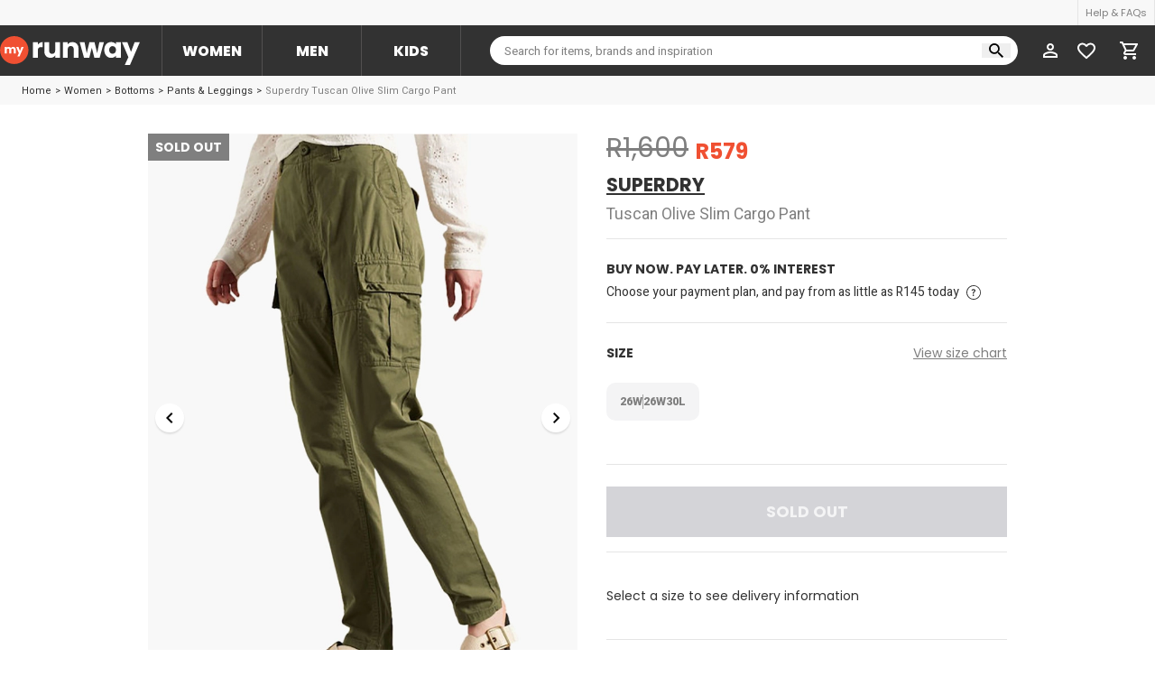

--- FILE ---
content_type: text/html; charset=utf-8
request_url: https://myrunway.co.za/product/SUP_W7010712A_TUSCANOLIVE
body_size: 16785
content:
<!DOCTYPE html><html lang="en"><head><meta charSet="utf-8" class="jsx-2633222908"/><meta http-equiv="X-UA-Compatible" content="IE=edge" class="jsx-2633222908"/><meta name="viewport" content="minimum-scale=1, initial-scale=1, width=device-width, shrink-to-fit=no, user-scalable=no, viewport-fit=cover" class="jsx-2633222908"/><meta name="keywords" content="Keywords" class="jsx-2633222908"/><meta name="theme-color" content="#FFFFFF" class="jsx-2633222908"/><meta name="google-site-verification" content="ojKaayydrgp0uyb1PSHYzcofdPE3JlPXEI-yTzq_png" class="jsx-2633222908"/><meta name="apple-itunes-app" content="app-id=1261357517" class="jsx-2633222908"/><meta name="facebook-domain-verification" content="5u6i8stk92ol0ydxrngtcztcw4ptut" class="jsx-2633222908"/><meta property="al:ios:url" content="/product/SUP_W7010712A_TUSCANOLIVE" class="jsx-2633222908"/><meta property="al:ios:app_store_id" content="1261357517" class="jsx-2633222908"/><meta property="al:ios:app_name" content="MyRunway" class="jsx-2633222908"/><meta property="al:android:url" content="/product/SUP_W7010712A_TUSCANOLIVE" class="jsx-2633222908"/><meta property="al:android:app_name" content="MyRunway" class="jsx-2633222908"/><meta property="al:android:package" content="io.flatcircle.runwaysaleandroid" class="jsx-2633222908"/><meta property="al:web:url" content="https://myrunway.co.za/product/SUP_W7010712A_TUSCANOLIVE" class="jsx-2633222908"/><link rel="manifest" href="/manifest.json" crossorigin="use-credentials" class="jsx-2633222908"/><link rel="apple-touch-icon" sizes="512x512" href="/apple-touch-icon.png" class="jsx-2633222908"/><link rel="icon" href="/favicon.ico" sizes="32x32" class="jsx-2633222908"/><link rel="icon" href="/icons/icon.svg" type="image/svg+xml" class="jsx-2633222908"/><link rel="icon" type="image/png" sizes="16x16" href="/icons/favicon-16.png" class="jsx-2633222908"/><link rel="icon" type="image/png" sizes="32x32" href="/icons/favicon-32.png" class="jsx-2633222908"/><link rel="icon" type="image/png" sizes="64x64" href="/icons/favicon-64.png" class="jsx-2633222908"/><link rel="mask-icon" href="/icons/icon.svg" color="#f05032" class="jsx-2633222908"/><link rel="canonical" href="https://myrunway.co.za/product/SUP_W7010712A_TUSCANOLIVE"/><script type="application/ld+json">{"@context":"https://schema.org/","@type":"Product","name":"Tuscan Olive Slim Cargo Pant","image":"https://s3-eu-west-1.amazonaws.com/myrunway-portal-global/Images/SUP_W7010712A_TUSCANOLIVE/SUP_W7010712A_TUSCANOLIVE%7C1.jpeg","description":"A great alternative to your everyday jeans\nSlim fit ","sku":"SUP_W7010712A_TUSCANOLIVE","mpn":"SUP_W7010712A_TUSCANOLIVE","aggregateRating":{"@type":"AggregateRating","ratingValue":"5","reviewCount":"3891"},"brand":{"@type":"Brand","name":"Superdry"},"offers":{"@type":"AggregateOffer","offerCount":"10","lowPrice":579,"highPrice":579,"priceCurrency":"ZAR"}}</script><meta name="twitter:title" content="Tuscan Olive Slim Cargo Pant"/><meta name="twitter:description" content="A great alternative to your everyday jeans
Slim fit "/><meta name="twitter:image" content="https://s3-eu-west-1.amazonaws.com/myrunway-portal-global/Images/SUP_W7010712A_TUSCANOLIVE/SUP_W7010712A_TUSCANOLIVE%7C0.jpeg"/><link rel="preload" as="image" imageSrcSet="/_next/image?url=https%3A%2F%2Fs3-eu-west-1.amazonaws.com%2Fmyrunway-portal-global%2FImages%2FSUP_W7010712A_TUSCANOLIVE%2FSUP_W7010712A_TUSCANOLIVE%257C1.jpeg&amp;w=828&amp;q=100 1x, /_next/image?url=https%3A%2F%2Fs3-eu-west-1.amazonaws.com%2Fmyrunway-portal-global%2FImages%2FSUP_W7010712A_TUSCANOLIVE%2FSUP_W7010712A_TUSCANOLIVE%257C1.jpeg&amp;w=1920&amp;q=100 2x" fetchpriority="high"/><link rel="preload" as="image" imageSrcSet="/_next/image?url=https%3A%2F%2Fs3-eu-west-1.amazonaws.com%2Fmyrunway-portal-global%2FImages%2FSUP_W7010712A_TUSCANOLIVE%2FSUP_W7010712A_TUSCANOLIVE%257C1.jpeg&amp;w=64&amp;q=75 1x, /_next/image?url=https%3A%2F%2Fs3-eu-west-1.amazonaws.com%2Fmyrunway-portal-global%2FImages%2FSUP_W7010712A_TUSCANOLIVE%2FSUP_W7010712A_TUSCANOLIVE%257C1.jpeg&amp;w=128&amp;q=75 2x" fetchpriority="high"/><link rel="preload" as="image" imageSrcSet="/_next/image?url=https%3A%2F%2Fs3-eu-west-1.amazonaws.com%2Fmyrunway-portal-global%2FImages%2FSUP_W7010712A_TUSCANOLIVE%2FSUP_W7010712A_TUSCANOLIVE%257C2.jpeg&amp;w=64&amp;q=75 1x, /_next/image?url=https%3A%2F%2Fs3-eu-west-1.amazonaws.com%2Fmyrunway-portal-global%2FImages%2FSUP_W7010712A_TUSCANOLIVE%2FSUP_W7010712A_TUSCANOLIVE%257C2.jpeg&amp;w=128&amp;q=75 2x" fetchpriority="high"/><link rel="preload" as="image" imageSrcSet="/_next/image?url=https%3A%2F%2Fs3-eu-west-1.amazonaws.com%2Fmyrunway-portal-global%2FImages%2FSUP_W7010712A_TUSCANOLIVE%2FSUP_W7010712A_TUSCANOLIVE%257C3.jpeg&amp;w=64&amp;q=75 1x, /_next/image?url=https%3A%2F%2Fs3-eu-west-1.amazonaws.com%2Fmyrunway-portal-global%2FImages%2FSUP_W7010712A_TUSCANOLIVE%2FSUP_W7010712A_TUSCANOLIVE%257C3.jpeg&amp;w=128&amp;q=75 2x" fetchpriority="high"/><link rel="preload" as="image" imageSrcSet="/_next/image?url=https%3A%2F%2Fs3-eu-west-1.amazonaws.com%2Fmyrunway-portal-global%2FImages%2FSUP_W7010712A_TUSCANOLIVE%2FSUP_W7010712A_TUSCANOLIVE%257C4.jpeg&amp;w=64&amp;q=75 1x, /_next/image?url=https%3A%2F%2Fs3-eu-west-1.amazonaws.com%2Fmyrunway-portal-global%2FImages%2FSUP_W7010712A_TUSCANOLIVE%2FSUP_W7010712A_TUSCANOLIVE%257C4.jpeg&amp;w=128&amp;q=75 2x" fetchpriority="high"/><title>MyRunway | Shop Superdry Tuscan Olive Slim Cargo Pant for Women from MyRunway.co.za</title><meta name="robots" content="index,follow"/><meta name="googlebot" content="index,follow"/><meta name="description" content="Get the best price in South Africa! A great alternative to your everyday jeans. Slim fit "/><meta name="twitter:card" content="summary_large_image"/><meta name="twitter:site" content="@runwaysale"/><meta property="og:title" content="MyRunway | Shop Superdry Tuscan Olive Slim Cargo Pant for Women from MyRunway.co.za"/><meta property="og:description" content="Get the best price in South Africa! A great alternative to your everyday jeans. Slim fit "/><meta property="og:image" content="https://s3-eu-west-1.amazonaws.com/myrunway-portal-global/Images/SUP_W7010712A_TUSCANOLIVE/SUP_W7010712A_TUSCANOLIVE%7C0.jpeg"/><meta property="og:image:alt" content="thumbnail"/><meta property="og:image:width" content="226"/><meta property="og:image:height" content="300"/><meta property="og:image" content="https://s3-eu-west-1.amazonaws.com/myrunway-portal-global/Images/SUP_W7010712A_TUSCANOLIVE/SUP_W7010712A_TUSCANOLIVE%7C1.jpeg"/><meta property="og:image:alt" content="Image"/><meta property="og:image:width" content="800"/><meta property="og:image:height" content="600"/><meta property="og:image" content="https://s3-eu-west-1.amazonaws.com/myrunway-portal-global/Images/SUP_W7010712A_TUSCANOLIVE/SUP_W7010712A_TUSCANOLIVE%7C2.jpeg"/><meta property="og:image:alt" content="Image"/><meta property="og:image:width" content="800"/><meta property="og:image:height" content="600"/><meta property="og:image" content="https://s3-eu-west-1.amazonaws.com/myrunway-portal-global/Images/SUP_W7010712A_TUSCANOLIVE/SUP_W7010712A_TUSCANOLIVE%7C3.jpeg"/><meta property="og:image:alt" content="Image"/><meta property="og:image:width" content="800"/><meta property="og:image:height" content="600"/><meta property="og:image" content="https://s3-eu-west-1.amazonaws.com/myrunway-portal-global/Images/SUP_W7010712A_TUSCANOLIVE/SUP_W7010712A_TUSCANOLIVE%7C4.jpeg"/><meta property="og:image:alt" content="Image"/><meta property="og:image:width" content="800"/><meta property="og:image:height" content="600"/><meta property="og:site_name" content="MyRunway"/><meta name="next-head-count" content="63"/><link rel="preload" href="/_next/static/media/eafabf029ad39a43-s.p.woff2" as="font" type="font/woff2" crossorigin="anonymous" data-next-font="size-adjust"/><link rel="preload" href="/_next/static/media/8888a3826f4a3af4-s.p.woff2" as="font" type="font/woff2" crossorigin="anonymous" data-next-font="size-adjust"/><link rel="preload" href="/_next/static/media/b957ea75a84b6ea7-s.p.woff2" as="font" type="font/woff2" crossorigin="anonymous" data-next-font="size-adjust"/><link rel="preload" href="/_next/static/media/7db6c35d839a711c-s.p.woff2" as="font" type="font/woff2" crossorigin="anonymous" data-next-font="size-adjust"/><link rel="preload" href="/_next/static/media/ec516af01d950ed6-s.p.woff2" as="font" type="font/woff2" crossorigin="anonymous" data-next-font="size-adjust"/><link rel="preload" href="/_next/static/css/c76b884ff659ec6d.css" as="style"/><link rel="stylesheet" href="/_next/static/css/c76b884ff659ec6d.css" data-n-g=""/><link rel="preload" href="/_next/static/css/7ad6414a46e69dac.css" as="style"/><link rel="stylesheet" href="/_next/static/css/7ad6414a46e69dac.css" data-n-p=""/><noscript data-n-css=""></noscript><script defer="" nomodule="" src="/_next/static/chunks/polyfills-42372ed130431b0a.js" type="3a842af6ef60c4998e87aae3-text/javascript"></script><script defer="" src="/_next/static/chunks/7578.fec92f2783966fe5.js" type="3a842af6ef60c4998e87aae3-text/javascript"></script><script defer="" src="/_next/static/chunks/8290.5786b38a7f044d49.js" type="3a842af6ef60c4998e87aae3-text/javascript"></script><script defer="" src="/_next/static/chunks/4866.be6ac94d68e9399f.js" type="3a842af6ef60c4998e87aae3-text/javascript"></script><script defer="" src="/_next/static/chunks/3754.23ae28de7a2f8344.js" type="3a842af6ef60c4998e87aae3-text/javascript"></script><script defer="" src="/_next/static/chunks/9726.7fe5a22b4419d7e0.js" type="3a842af6ef60c4998e87aae3-text/javascript"></script><script src="/_next/static/chunks/webpack-d013876a467d47e7.js" defer="" type="3a842af6ef60c4998e87aae3-text/javascript"></script><script src="/_next/static/chunks/framework-945b357d4a851f4b.js" defer="" type="3a842af6ef60c4998e87aae3-text/javascript"></script><script src="/_next/static/chunks/main-340698f36fc1fd76.js" defer="" type="3a842af6ef60c4998e87aae3-text/javascript"></script><script src="/_next/static/chunks/pages/_app-57dfca558d7a4d88.js" defer="" type="3a842af6ef60c4998e87aae3-text/javascript"></script><script src="/_next/static/chunks/8065-59831a0f5009419e.js" defer="" type="3a842af6ef60c4998e87aae3-text/javascript"></script><script src="/_next/static/chunks/3584-a2cb81bdbb991fc2.js" defer="" type="3a842af6ef60c4998e87aae3-text/javascript"></script><script src="/_next/static/chunks/7258-341378111201bfd5.js" defer="" type="3a842af6ef60c4998e87aae3-text/javascript"></script><script src="/_next/static/chunks/9483-a3e92f2d84bf8e1a.js" defer="" type="3a842af6ef60c4998e87aae3-text/javascript"></script><script src="/_next/static/chunks/8169-3817c49145168291.js" defer="" type="3a842af6ef60c4998e87aae3-text/javascript"></script><script src="/_next/static/chunks/5675-34dec35de85b2a2f.js" defer="" type="3a842af6ef60c4998e87aae3-text/javascript"></script><script src="/_next/static/chunks/654-d73c8d7df267a91e.js" defer="" type="3a842af6ef60c4998e87aae3-text/javascript"></script><script src="/_next/static/chunks/3461-da6f5242df63d1f7.js" defer="" type="3a842af6ef60c4998e87aae3-text/javascript"></script><script src="/_next/static/chunks/5674-1530c15acc51ba1e.js" defer="" type="3a842af6ef60c4998e87aae3-text/javascript"></script><script src="/_next/static/chunks/5756-20680c05d39687ab.js" defer="" type="3a842af6ef60c4998e87aae3-text/javascript"></script><script src="/_next/static/chunks/113-9b5d6b823326b51b.js" defer="" type="3a842af6ef60c4998e87aae3-text/javascript"></script><script src="/_next/static/chunks/4082-551bffdeb97d854c.js" defer="" type="3a842af6ef60c4998e87aae3-text/javascript"></script><script src="/_next/static/chunks/9507-80b986780e399ecb.js" defer="" type="3a842af6ef60c4998e87aae3-text/javascript"></script><script src="/_next/static/chunks/323-57f82eebb17b0a02.js" defer="" type="3a842af6ef60c4998e87aae3-text/javascript"></script><script src="/_next/static/chunks/2977-5dcda93b4c67a585.js" defer="" type="3a842af6ef60c4998e87aae3-text/javascript"></script><script src="/_next/static/chunks/1388-2ef9b1e99373e1e1.js" defer="" type="3a842af6ef60c4998e87aae3-text/javascript"></script><script src="/_next/static/chunks/675-4267b6d0d01e83a2.js" defer="" type="3a842af6ef60c4998e87aae3-text/javascript"></script><script src="/_next/static/chunks/3471-a0fbd6c19ae6fa63.js" defer="" type="3a842af6ef60c4998e87aae3-text/javascript"></script><script src="/_next/static/chunks/726-ddab99274e5b64ed.js" defer="" type="3a842af6ef60c4998e87aae3-text/javascript"></script><script src="/_next/static/chunks/pages/product/%5Bproduct_sku%5D-0d351f73947ea86a.js" defer="" type="3a842af6ef60c4998e87aae3-text/javascript"></script><script src="/_next/static/xEanevZQb4A8KRDtsivZv/_buildManifest.js" defer="" type="3a842af6ef60c4998e87aae3-text/javascript"></script><script src="/_next/static/xEanevZQb4A8KRDtsivZv/_ssgManifest.js" defer="" type="3a842af6ef60c4998e87aae3-text/javascript"></script><style id="__jsx-2633222908">:root{--display-font:'__Poppins_2b3bf4', '__Poppins_Fallback_2b3bf4';--body-font:'__Heebo_8f3094', '__Heebo_Fallback_8f3094';--toastify-font-family:'__Poppins_2b3bf4', '__Poppins_Fallback_2b3bf4'}</style></head><body><div id="__next"><div data-cy-id="base-layout" class="min-h-full flex flex-col dark:bg-main"><div class="z-49 relative z-101 dark:shadow-dark hidden xl:block bg-white relative "><div><div class="h-28 bg-gray-200 dark:bg-main"><div class="container-layout w-full h-full m-auto flex items-center justify-end"><div class="divide-x divide-x-trueGray-200 border-l border-r border-trueGray-200 dark:divide-dark-divider dark:border-dark-divider"><a class="bg-gray-200 text-gray-500 dark:bg-main h-28 inline-flex items-center px-8 text-11 hover:bg-white hover:text-main dark:hover:text-white transition-colors duration-300" href="/help">Help &amp; FAQs</a></div></div></div><div class="h-56 bg-main dark:bg-main-darken" data-cy-id="header-navigation"><div class="container-layout w-full h-full m-auto flex items-center"><a href="/"><svg xmlns="http://www.w3.org/2000/svg" fill="none" viewBox="0 0 190 40" class="fill-current text-white" style="width:155px;height:32.63px"><path fill="var(--primary)" d="M38.648 19.324c0 10.672-8.652 19.324-19.324 19.324S0 29.996 0 19.324 8.652 0 19.324 0s19.324 8.652 19.324 19.324"></path><path d="M51.334 12.035q1.149-1.762 2.873-2.758 1.724-1.035 3.83-1.035v6.934h-1.8q-2.451 0-3.678 1.073-1.225 1.034-1.225 3.678v9.921h-6.551V8.472h6.55zM81.51 8.472v21.376h-6.55v-2.911q-.995 1.418-2.72 2.298-1.686.843-3.754.843-2.452 0-4.33-1.072-1.876-1.111-2.91-3.18t-1.035-4.865V8.472h6.512V20.08q0 2.144 1.111 3.333 1.111 1.187 2.988 1.187 1.915 0 3.027-1.187 1.11-1.188 1.11-3.333V8.472zM98.474 8.242q3.754 0 5.977 2.452 2.26 2.414 2.26 6.666v12.488h-6.513V18.241q0-2.145-1.11-3.333-1.111-1.187-2.989-1.187t-2.988 1.187q-1.11 1.188-1.11 3.333v11.607H85.45V8.472H92v2.835q.996-1.417 2.682-2.222 1.686-.843 3.792-.843M141.182 8.472l-5.785 21.376h-7.24l-3.371-13.867-3.486 13.867h-7.202l-5.823-21.376h6.55l3.027 15.285 3.601-15.285h6.934l3.639 15.209 2.988-15.209zM141.611 19.122q0-3.294 1.226-5.784 1.264-2.49 3.409-3.831 2.146-1.341 4.789-1.341 2.26 0 3.946.92 1.724.919 2.643 2.413V8.472h6.551v21.376h-6.551v-3.026q-.958 1.494-2.682 2.413-1.685.92-3.945.92-2.605 0-4.751-1.341-2.145-1.38-3.409-3.87-1.226-2.528-1.226-5.822m16.013.038q0-2.451-1.379-3.869-1.34-1.417-3.295-1.417-1.953 0-3.333 1.417-1.34 1.38-1.34 3.831t1.34 3.907q1.38 1.418 3.333 1.418t3.295-1.418q1.379-1.417 1.379-3.869M189.983 8.472 176.575 40h-7.048l4.903-10.88-8.696-20.648h7.317l4.942 13.37 4.903-13.37z"></path><path fill="#fff" d="M17.775 14.958q1.662 0 2.637 1.007.99 1.008.99 2.797v5.21h-2.716V19.13q0-.864-.463-1.327-.448-.48-1.247-.48t-1.263.48q-.447.464-.447 1.327v4.842h-2.717V19.13q0-.864-.463-1.327-.448-.48-1.247-.48t-1.262.48q-.448.464-.448 1.327v4.842H6.396v-8.918H9.13v1.119q.416-.56 1.087-.879a3.35 3.35 0 0 1 1.518-.336q1.007 0 1.79.432a3.1 3.1 0 0 1 1.247 1.23q.463-.735 1.262-1.198a3.4 3.4 0 0 1 1.742-.464M32.104 15.054 26.51 28.207h-2.94l2.045-4.539-3.627-8.614h3.052l2.062 5.578 2.045-5.578z"></path></svg></a><div class="ml-24 flex divide-x divide-dark-divider border-l border-r border-dark-divider"><a class="h-56 w-110 flex items-center justify-center text-center text-16 font-extrabold hover:bg-white hover:text-main uppercase cursor-pointer text-white bg-main" href="/Women">Women</a><a class="h-56 w-110 flex items-center justify-center text-center text-16 font-extrabold hover:bg-white hover:text-main uppercase cursor-pointer text-white bg-main" href="/Men">Men</a><a class="h-56 w-110 flex items-center justify-center text-center text-16 font-extrabold hover:bg-white hover:text-main uppercase cursor-pointer text-white bg-main" href="/Kids">Kids</a></div><div class="w-full relative ml-32 mr-16"><div class="relative w-full"><input placeholder="Search for items, brands and inspiration" class="outline-none text-[13px] w-full font-body h-32 bg-white dark:bg-main rounded-full pl-16 pr-40 pt-[1px]" autoComplete="off" name="global-query" value=""/><div class="absolute top-0 bottom-0 my-auto flex items-center right-8 gap-[4px]"><button class="outline-none px-8"><svg xmlns="http://www.w3.org/2000/svg" width="16" height="16" fill="none" class="fill-current text-black dark:text-white"><path d="M11.435 10.063h-.723l-.256-.247a5.92 5.92 0 0 0 1.437-3.87 5.946 5.946 0 1 0-5.947 5.947 5.92 5.92 0 0 0 3.87-1.437l.247.256v.723L14.637 16 16 14.637zm-5.489 0A4.11 4.11 0 0 1 1.83 5.946 4.11 4.11 0 0 1 5.946 1.83a4.11 4.11 0 0 1 4.117 4.116 4.11 4.11 0 0 1-4.117 4.117"></path></svg></button></div></div></div><div class=""><div class="inline-flex"><div class="inline-flex"><a class="relative bg-main h-56 inline-flex items-center w-40 justify-center dark:bg-main-darken" data-cy-id="button-profile" href="/account"><div class="h-24 w-24 min-w-24 relative"><svg xmlns="http://www.w3.org/2000/svg" fill="none" viewBox="0 0 24 24" class="fill-current text-white w-24 h-24"><path d="M12 6c1.1 0 2 .9 2 2s-.9 2-2 2-2-.9-2-2 .9-2 2-2m0 9c2.7 0 5.8 1.29 6 2v1H6v-.99c.2-.72 3.3-2.01 6-2.01m0-11C9.79 4 8 5.79 8 8s1.79 4 4 4 4-1.79 4-4-1.79-4-4-4m0 9c-2.67 0-8 1.34-8 4v3h16v-3c0-2.66-5.33-4-8-4"></path></svg></div></a></div></div></div><div class="inline-flex"><a class="cursor-pointer flex items-center justify-center text-white dark:text-white h-[56px] w-[40px]" href="/account/wishlists"><div class="relative w-[24px] h-[24px] flex items-center justify-center"><svg viewBox="0 0 19 17" fill="currentColor" xmlns="http://www.w3.org/2000/svg" class="w-[20px] h-[19px] pointer-events-none"><path d="M13.775 0C12.122 0 10.5355 0.750409 9.5 1.93624C8.4645 0.750409 6.878 0 5.225 0C2.299 0 0 2.24196 0 5.09537C0 8.59728 3.23 11.4507 8.1225 15.7864L9.5 17L10.8775 15.7771C15.77 11.4507 19 8.59728 19 5.09537C19 2.24196 16.701 0 13.775 0Z" class="transition-opacity duration-300 opacity-0"></path><path d="M13.775 0C12.122 0 10.5355 0.750409 9.5 1.93624C8.4645 0.750409 6.878 0 5.225 0C2.299 0 0 2.24196 0 5.09537C0 8.59728 3.23 11.4507 8.1225 15.7864L9.5 17L10.8775 15.7771C15.77 11.4507 19 8.59728 19 5.09537C19 2.24196 16.701 0 13.775 0ZM9.595 14.406L9.5 14.4986L9.405 14.406C4.883 10.4131 1.9 7.77275 1.9 5.09537C1.9 3.24251 3.325 1.85286 5.225 1.85286C6.688 1.85286 8.113 2.77003 8.6165 4.03924H10.393C10.887 2.77003 12.312 1.85286 13.775 1.85286C15.675 1.85286 17.1 3.24251 17.1 5.09537C17.1 7.77275 14.117 10.4131 9.595 14.406Z"></path></svg></div></a></div><div class="bg-white dark:bg-main"><a class="relative h-56 inline-flex items-center px-16 justify-center bg-main dark:bg-main-darken" data-cy-id="button-cart" href="/cart"><svg xmlns="http://www.w3.org/2000/svg" width="24" height="24" fill="none" class="fill-current text-white"><path d="M15.55 13c.75 0 1.41-.41 1.75-1.03l3.58-6.49A.996.996 0 0 0 20.01 4H5.21l-.94-2H1v2h2l3.6 7.59-1.35 2.44C4.52 15.37 5.48 17 7 17h12v-2H7l1.1-2zM6.16 6h12.15l-2.76 5H8.53zM7 18c-1.1 0-1.99.9-1.99 2S5.9 22 7 22s2-.9 2-2-.9-2-2-2m10 0c-1.1 0-1.99.9-1.99 2s.89 2 1.99 2 2-.9 2-2-.9-2-2-2"></path></svg></a></div></div></div></div></div><div class="flex-1 flex flex-col"><div data-name="product-detail" data-cy-id="product-detail" class="relative lg:pt-72 pb-[56px] xl:pt-0 flex-1 bg-gray-200 lg:bg-white lg:dark:bg-main"><div class="bg-gray-200 h-32 px-24 hidden xl:block dark:bg-main-darken"><div class="container-layout flex justify-between items-center h-full"><div class="flex text-11"><div class="font-body"><a class="cursor-pointer transition-colors duration-300 text-main dark:text-white hover:text-runway" href="/">Home</a></div><div class="font-body"><span class="px-4 text-main dark:text-gray-500">&gt;</span><a class="cursor-pointer transition-colors duration-300 text-main dark:text-white hover:text-runway" href="/browse?product_sub_department.name=Women">Women</a></div><div class="font-body"><span class="px-4 text-main dark:text-gray-500">&gt;</span><a class="cursor-pointer transition-colors duration-300 text-main dark:text-white hover:text-runway" href="/browse?product_category.name=Bottoms&amp;product_sub_department.name=Women">Bottoms</a></div><div class="font-body"><span class="px-4 text-main dark:text-gray-500">&gt;</span><a class="cursor-pointer transition-colors duration-300 text-main dark:text-white hover:text-runway" href="/browse?product_category.name=Bottoms&amp;product_sub_category.name=Pants%20%26%20Leggings&amp;product_sub_department.name=Women">Pants &amp; Leggings</a></div><div class="font-body"><span class="px-4 text-main dark:text-gray-500">&gt;</span><span class="text-gray-500">Superdry Tuscan Olive Slim Cargo Pant</span></div></div></div></div><div class="product-head absolute top-0 left-0 w-full z-10 xl:hidden xl:mt-24"><div class="h-72 pl-16 flex items-center justify-between w-full"><div role="button" tabindex="0" class="relative cursor-pointer flex items-center bg-white rounded-full dark:bg-main p-8"><svg xmlns="http://www.w3.org/2000/svg" width="24" height="24" fill="none" class="fill-current w-24 h-24 dark:text-white text-gray-500"><path d="m12 20 1.41-1.41L7.83 13H20v-2H7.83l5.58-5.59L12 4l-8 8z"></path></svg></div></div></div><div class="relative mx-auto xl:max-w-1000 flex flex-col lg:flex-row xl:pt-32 lg:pb-64 w-full lg:px-24"><div class="w-full lg:w-1/2" data-cy-id="product-img-container"><div class="relative"><div class="absolute flex flex-col items-start top-72 left-0 space-y-4 z-10 pointer-events-none xl:top-0"><div class="inline-block"><div style="color:#ffffff;background-color:#7F7F7F" class="text-center font-bold uppercase text-black bg-white text-14 py-6 px-8 font-display">Sold Out</div></div></div><div class="relative max-w-full overflow-hidden"><div class="relative"><div class="w-100 h-100 flex justify-between pointer-events-none absolute z-10 top-0 left-0 right-0 bottom-0 m-auto"><div class="h-32 w-32 border-2 border-white bg-runway rounded-full transition-all duration-200 -translate-y-16 translate-x-16 opacity-0 self-end"></div><div class="h-32 w-32 border-2 border-white bg-runway rounded-full transition-all duration-200 translate-y-16 -translate-x-16 opacity-0"></div></div><div class="swiper relative bg-gray-200 sm:bg-none"><div class="swiper-wrapper"><div class="swiper-slide" style="height:630px"><div class="swiper-zoom-container"><img alt="Image" fetchpriority="high" width="756" height="1000" decoding="async" data-nimg="1" class="object-cover" style="color:transparent" srcSet="/_next/image?url=https%3A%2F%2Fs3-eu-west-1.amazonaws.com%2Fmyrunway-portal-global%2FImages%2FSUP_W7010712A_TUSCANOLIVE%2FSUP_W7010712A_TUSCANOLIVE%257C1.jpeg&amp;w=828&amp;q=100 1x, /_next/image?url=https%3A%2F%2Fs3-eu-west-1.amazonaws.com%2Fmyrunway-portal-global%2FImages%2FSUP_W7010712A_TUSCANOLIVE%2FSUP_W7010712A_TUSCANOLIVE%257C1.jpeg&amp;w=1920&amp;q=100 2x" src="/_next/image?url=https%3A%2F%2Fs3-eu-west-1.amazonaws.com%2Fmyrunway-portal-global%2FImages%2FSUP_W7010712A_TUSCANOLIVE%2FSUP_W7010712A_TUSCANOLIVE%257C1.jpeg&amp;w=1920&amp;q=100"/></div></div><div class="swiper-slide" style="height:630px"><div class="swiper-zoom-container"><img alt="Image" loading="lazy" width="756" height="1000" decoding="async" data-nimg="1" class="object-cover" style="color:transparent" srcSet="/_next/image?url=https%3A%2F%2Fs3-eu-west-1.amazonaws.com%2Fmyrunway-portal-global%2FImages%2FSUP_W7010712A_TUSCANOLIVE%2FSUP_W7010712A_TUSCANOLIVE%257C2.jpeg&amp;w=828&amp;q=100 1x, /_next/image?url=https%3A%2F%2Fs3-eu-west-1.amazonaws.com%2Fmyrunway-portal-global%2FImages%2FSUP_W7010712A_TUSCANOLIVE%2FSUP_W7010712A_TUSCANOLIVE%257C2.jpeg&amp;w=1920&amp;q=100 2x" src="/_next/image?url=https%3A%2F%2Fs3-eu-west-1.amazonaws.com%2Fmyrunway-portal-global%2FImages%2FSUP_W7010712A_TUSCANOLIVE%2FSUP_W7010712A_TUSCANOLIVE%257C2.jpeg&amp;w=1920&amp;q=100"/></div></div><div class="swiper-slide" style="height:630px"><div class="swiper-zoom-container"><img alt="Image" loading="lazy" width="756" height="1000" decoding="async" data-nimg="1" class="object-cover" style="color:transparent" srcSet="/_next/image?url=https%3A%2F%2Fs3-eu-west-1.amazonaws.com%2Fmyrunway-portal-global%2FImages%2FSUP_W7010712A_TUSCANOLIVE%2FSUP_W7010712A_TUSCANOLIVE%257C3.jpeg&amp;w=828&amp;q=100 1x, /_next/image?url=https%3A%2F%2Fs3-eu-west-1.amazonaws.com%2Fmyrunway-portal-global%2FImages%2FSUP_W7010712A_TUSCANOLIVE%2FSUP_W7010712A_TUSCANOLIVE%257C3.jpeg&amp;w=1920&amp;q=100 2x" src="/_next/image?url=https%3A%2F%2Fs3-eu-west-1.amazonaws.com%2Fmyrunway-portal-global%2FImages%2FSUP_W7010712A_TUSCANOLIVE%2FSUP_W7010712A_TUSCANOLIVE%257C3.jpeg&amp;w=1920&amp;q=100"/></div></div><div class="swiper-slide" style="height:630px"><div class="swiper-zoom-container"><img alt="Image" loading="lazy" width="756" height="1000" decoding="async" data-nimg="1" class="object-cover" style="color:transparent" srcSet="/_next/image?url=https%3A%2F%2Fs3-eu-west-1.amazonaws.com%2Fmyrunway-portal-global%2FImages%2FSUP_W7010712A_TUSCANOLIVE%2FSUP_W7010712A_TUSCANOLIVE%257C4.jpeg&amp;w=828&amp;q=100 1x, /_next/image?url=https%3A%2F%2Fs3-eu-west-1.amazonaws.com%2Fmyrunway-portal-global%2FImages%2FSUP_W7010712A_TUSCANOLIVE%2FSUP_W7010712A_TUSCANOLIVE%257C4.jpeg&amp;w=1920&amp;q=100 2x" src="/_next/image?url=https%3A%2F%2Fs3-eu-west-1.amazonaws.com%2Fmyrunway-portal-global%2FImages%2FSUP_W7010712A_TUSCANOLIVE%2FSUP_W7010712A_TUSCANOLIVE%257C4.jpeg&amp;w=1920&amp;q=100"/></div></div></div><div class="swiper-button-prev"></div><div class="swiper-button-next"></div><div class="swiper-pagination"></div></div></div><div class="hidden lg:flex mt-12 flex-wrap space-x-24" data-cy-id="carousel"><div class="mb-24 relative cursor-pointer opacity-100" data-cy-id="carousel-img" style="width:60px;height:auto"><img alt="Image" fetchpriority="high" width="60" height="79" decoding="async" data-nimg="1" class="" style="color:transparent" srcSet="/_next/image?url=https%3A%2F%2Fs3-eu-west-1.amazonaws.com%2Fmyrunway-portal-global%2FImages%2FSUP_W7010712A_TUSCANOLIVE%2FSUP_W7010712A_TUSCANOLIVE%257C1.jpeg&amp;w=64&amp;q=75 1x, /_next/image?url=https%3A%2F%2Fs3-eu-west-1.amazonaws.com%2Fmyrunway-portal-global%2FImages%2FSUP_W7010712A_TUSCANOLIVE%2FSUP_W7010712A_TUSCANOLIVE%257C1.jpeg&amp;w=128&amp;q=75 2x" src="/_next/image?url=https%3A%2F%2Fs3-eu-west-1.amazonaws.com%2Fmyrunway-portal-global%2FImages%2FSUP_W7010712A_TUSCANOLIVE%2FSUP_W7010712A_TUSCANOLIVE%257C1.jpeg&amp;w=128&amp;q=75"/></div><div class="mb-24 relative cursor-pointer opacity-50" data-cy-id="carousel-img" style="width:60px;height:auto"><img alt="Image" fetchpriority="high" width="60" height="79" decoding="async" data-nimg="1" class="" style="color:transparent" srcSet="/_next/image?url=https%3A%2F%2Fs3-eu-west-1.amazonaws.com%2Fmyrunway-portal-global%2FImages%2FSUP_W7010712A_TUSCANOLIVE%2FSUP_W7010712A_TUSCANOLIVE%257C2.jpeg&amp;w=64&amp;q=75 1x, /_next/image?url=https%3A%2F%2Fs3-eu-west-1.amazonaws.com%2Fmyrunway-portal-global%2FImages%2FSUP_W7010712A_TUSCANOLIVE%2FSUP_W7010712A_TUSCANOLIVE%257C2.jpeg&amp;w=128&amp;q=75 2x" src="/_next/image?url=https%3A%2F%2Fs3-eu-west-1.amazonaws.com%2Fmyrunway-portal-global%2FImages%2FSUP_W7010712A_TUSCANOLIVE%2FSUP_W7010712A_TUSCANOLIVE%257C2.jpeg&amp;w=128&amp;q=75"/></div><div class="mb-24 relative cursor-pointer opacity-50" data-cy-id="carousel-img" style="width:60px;height:auto"><img alt="Image" fetchpriority="high" width="60" height="79" decoding="async" data-nimg="1" class="" style="color:transparent" srcSet="/_next/image?url=https%3A%2F%2Fs3-eu-west-1.amazonaws.com%2Fmyrunway-portal-global%2FImages%2FSUP_W7010712A_TUSCANOLIVE%2FSUP_W7010712A_TUSCANOLIVE%257C3.jpeg&amp;w=64&amp;q=75 1x, /_next/image?url=https%3A%2F%2Fs3-eu-west-1.amazonaws.com%2Fmyrunway-portal-global%2FImages%2FSUP_W7010712A_TUSCANOLIVE%2FSUP_W7010712A_TUSCANOLIVE%257C3.jpeg&amp;w=128&amp;q=75 2x" src="/_next/image?url=https%3A%2F%2Fs3-eu-west-1.amazonaws.com%2Fmyrunway-portal-global%2FImages%2FSUP_W7010712A_TUSCANOLIVE%2FSUP_W7010712A_TUSCANOLIVE%257C3.jpeg&amp;w=128&amp;q=75"/></div><div class="mb-24 relative cursor-pointer opacity-50" data-cy-id="carousel-img" style="width:60px;height:auto"><img alt="Image" fetchpriority="high" width="60" height="79" decoding="async" data-nimg="1" class="" style="color:transparent" srcSet="/_next/image?url=https%3A%2F%2Fs3-eu-west-1.amazonaws.com%2Fmyrunway-portal-global%2FImages%2FSUP_W7010712A_TUSCANOLIVE%2FSUP_W7010712A_TUSCANOLIVE%257C4.jpeg&amp;w=64&amp;q=75 1x, /_next/image?url=https%3A%2F%2Fs3-eu-west-1.amazonaws.com%2Fmyrunway-portal-global%2FImages%2FSUP_W7010712A_TUSCANOLIVE%2FSUP_W7010712A_TUSCANOLIVE%257C4.jpeg&amp;w=128&amp;q=75 2x" src="/_next/image?url=https%3A%2F%2Fs3-eu-west-1.amazonaws.com%2Fmyrunway-portal-global%2FImages%2FSUP_W7010712A_TUSCANOLIVE%2FSUP_W7010712A_TUSCANOLIVE%257C4.jpeg&amp;w=128&amp;q=75"/></div></div></div></div></div><div class="lg:w-1/2 hidden lg:block pl-32" data-cy-id="product-content"><form action="#" data-cy-id="form"><div><div class="divide-y divide-trueGray-200 border-b border-trueGray-200 dark:divide-dark-divider dark:border-dark-divider"><div class="xl:space-y-12 pb-16" data-cy-id="product-info-header"><div class="flex justify-between items-center"><div class="flex items-end space-x-8"><div class="mb-2 text-30 line-through text-gray-500 dark:text-white">R1,600</div><div class="font-bold text-runway text-24">R579</div></div><div class="flex items-center space-x-[8px]"><div class=""></div></div></div><div class="text-left xl:space-y-12"><div class="flex space-x-[8px] items-center text-17 font-bold uppercase leading-8 xl:text-21"><a class="underline" href="/brand/Superdry">Superdry</a></div><h1 class="font-body text-gray-500 dark:text-white leading-8 xl:text-17">Tuscan Olive Slim Cargo Pant</h1></div></div><div class="space-y-16 font-body py-24" data-cy-id="product-payment"><div class="text-main dark:text-white"><div class="uppercase font-bold font-display">Buy Now. Pay Later. 0% interest</div><div class="flex items-center mt-8"><div class="text-12 xl:text-14">Choose your payment plan, and pay from as little as R145 today</div><div class="ml-8 clickable-space"><svg xmlns="http://www.w3.org/2000/svg" width="16" height="16" fill="none" class="fill-current w-16 h-16"><g clip-path="url(#help_svg__a)"><path d="M3.555 1.348A8 8 0 0 1 8 0a8.027 8.027 0 0 1 8 8A8 8 0 1 1 3.555 1.348m.5 12.522A7.097 7.097 0 1 0 11.91 2.049a7.097 7.097 0 0 0-7.856 11.82m5.43-9.1a2.46 2.46 0 0 0-1.566-.537 2.84 2.84 0 0 0-1.52.358 1.3 1.3 0 0 0-.672.984.496.496 0 0 0 .358.582.496.496 0 0 0 .626-.18c0-.044.045-.089.09-.134q.207-.198.447-.358a1.25 1.25 0 0 1 .985 0 .62.62 0 0 1 .402.761 1.4 1.4 0 0 1-.224.447 3.3 3.3 0 0 1-.581.537 2.01 2.01 0 0 0-.76 1.924c.044.135.089.314.223.358a.77.77 0 0 0 .76 0 .33.33 0 0 0 .208-.257c.016-.077.016-.16.016-.235v-.045a1.2 1.2 0 0 1 .448-.984c.045-.045.09-.078.134-.112a3.917 3.917 0 0 0 .984-1.186 1.57 1.57 0 0 0-.358-1.923m-1.12 6.845a.805.805 0 1 0-1.339-.894.805.805 0 0 0 1.34.894" clip-rule="evenodd"></path></g><defs><clipPath id="help_svg__a"><path fill="#fff" d="M0 0h16v16H0z"></path></clipPath></defs></svg></div></div></div></div></div><div class="divide-y divide-trueGray-200 border-b border-trueGray-200 dark:divide-dark-divider dark:border-dark-divider"><div data-cy-id="size-and-quantity" class="py-24 divide-y divide-trueGray-200 dark:divide-dark-divider"><div class="pb-24" data-cy-id="size"><div class="relative flex items-center justify-between mb-24"><h2 class="relative z-1 font-bold uppercase dark:text-white pr-8 bg-white dark:bg-main text-14 text-main">Size</h2><span class="cursor-pointer transition-colors duration-300 underline text-gray-500 pointer-events-none cursor-pointer">View size chart</span></div><div class="relative swiper-gradient"><div class="flex overflow-y-hidden h-auto no-scrollbar space-x-12 cursor-grab"><div class="inline-flex select-none"><div aria-disabled="true" data-cy-id="radio-circle" class="relative select-none"><input class="hidden RadioCircle_input__zLnRT" type="radio" id="size-SUP_W7010712A_TUSCANOLIVE-26W30L-undefined" disabled="" name="size" value="SUP_W7010712A_TUSCANOLIVE-26W30L"/><label class="h-[42px] px-[14px] rounded-[10px] whitespace-nowrap text-runway cursor-pointer flex items-center gap-[6px] bg-white inline-flex outline-none items-center border-solid border border-trueGray-200 justify-center transition-colors duration-300 font-extrabold font-body text-13 uppercase text-center dark:border-main-lighten dark:bg-main-lighten" tabindex="0" for="size-SUP_W7010712A_TUSCANOLIVE-26W30L-undefined"><span>26W</span><span class="bg-trueGray-400 dark:bg-dark-divider w-[1px] h-[16px] transition-colors duration-300"></span><span>26W30L</span></label></div></div></div><div class="absolute top-0 left-0 w-full h-full pointer-events-none z-1"><div class="swiper-button-prev h-full transition-opacity pointer-events-none opacity-0"></div></div></div></div></div><div class="lg:pt-24 fixed lg:relative bottom-0 left-0 border-t-0 w-full lg:block z-10"><button data-cy-id="add-to-cart" aria-disabled="true" class="px-16 inline-flex justify-center items-center select-none text-center w-full bg-gray-300 text-gray-100 pointer-events-none dark:bg-dark-divider h-56 text-17 uppercase font-bold lg:mb-16" type="submit">Sold out</button></div><div class="py-24"><div class="flex divide-x divide-trueGray-200 min-h-48"><div class="flex items-center min-h-48">Select a size to see delivery information</div></div></div><div class="flex justify-between items-center text-main dark:text-white py-24"><div class="font-bold pr-8 uppercase">Easy returns within 30 days</div><a class="cursor-pointer transition-colors duration-300 underline text-runway whitespace-nowrap" href="/help/returns">Returns Policy</a></div><div class="relative pt-16" data-cy-id="product-description"><div class="relative overflow-hidden transition-max-h duration-300" style="max-height:75px"><div class="font-body leading-6 pb-32" data-cy-id="description"><div class="text-main dark:text-white uppercase font-bold mb-16">Product description</div><div class="xl:space-y-0 space-y-24 xl:space-x-24 xl:flex"><h2 class="xl:flex-1"><ul class="relative pl-24 pl-24"><li class="list-dot">A great alternative to your everyday jeans</li><li class="list-dot">Slim fit </li></ul></h2></div></div></div></div></div></div></form></div></div><div class="bg-white dark:bg-main lg:hidden"><div class="py-24 px-24"><a href="tel:0879432444" class="px-16 inline-flex justify-center items-center select-none text-center bg-transparent text-main border border-black dark:border-white dark:text-white cursor-pointer w-full h-40 uppercase font-bold" data-cy-id="button">Call us</a></div><div class="px-24 py-12" data-cy-id="mobile-apps"><div class="relative flex items-center justify-center text-center mb-24"><div class="relative z-1 font-bold uppercase dark:text-white px-8 bg-white dark:bg-main text-14 text-main">Get the myrunway app</div></div><div class="flex justify-center space-x-24"><a target="_blank" rel="noreferrer" href="https://itunes.apple.com/za/app/runwaysale/id1261357517?mt=8" data-cy-id="ios" aria-label="ios"><img alt="app-store" loading="lazy" width="135" height="41" decoding="async" data-nimg="1" class="" style="color:transparent" src="/images/app-store.svg"/></a><a target="_blank" rel="noreferrer" href="https://play.google.com/store/apps/details?id=io.flatcircle.runwaysaleandroid" data-cy-id="android" aria-label="android"><img alt="google-play" loading="lazy" width="140" height="41" decoding="async" data-nimg="1" class="" style="color:transparent" src="/images/google-play.svg"/></a></div></div></div></div></div><div class="relative dark:bg-white hidden xl:block" data-cy-id="footer"><div class="bg-gray-200 dark:bg-main-darken py-16 px-24"><div class="flex items-center max-w-870 m-auto px-24 "><div class="uppercase font-extrabold pr-32 whitespace-nowrap">get exclusive deals on over 500 designer brands</div><a class="px-16 inline-flex justify-center items-center select-none text-center bg-runway text-white lg:hover:bg-black cursor-pointer w-full h-40 uppercase font-bold" data-cy-id="button" href="/join?referrer=/product/SUP_W7010712A_TUSCANOLIVE">Join</a><div class="uppercase font-extrabold px-24">or</div><a class="px-16 inline-flex justify-center items-center select-none text-center bg-black text-white dark:bg-white dark:text-black lg:hover:bg-runway lg:dark:hover:text-white cursor-pointer w-full h-40 uppercase font-bold" data-cy-id="button" href="/login?referrer=/product/SUP_W7010712A_TUSCANOLIVE">Sign-in</a></div></div><div class="py-16 px-24 border-t border-trueGray-200 dark:border-dark-divider" data-cy-id="social-media"><div class="max-w-870 m-auto flex items-center divide-x divide-trueGray-200"><div class="flex space-x-40 items-center pr-40" data-cy-id="social-media-block"><a target="_blank" rel="noreferrer" href="https://twitter.com/myrunway_SA" class="flex items-center justify-center w-30 h-30 rounded-full" style="background:#5BAADC" aria-label="twitter" data-cy-id="twitter"><svg xmlns="http://www.w3.org/2000/svg" fill="none" viewBox="0 0 17 17" class="w-16 h-16 fill-current text-white"><path d="M8.5.84a8 8 0 1 0 .002 16A8 8 0 0 0 8.5.84m3.653 6.237q.005.117.005.237c0 2.426-1.847 5.224-5.225 5.225a5.2 5.2 0 0 1-2.814-.825q.216.025.438.025c.86 0 1.652-.293 2.28-.786a1.84 1.84 0 0 1-1.715-1.275 1.8 1.8 0 0 0 .83-.032 1.84 1.84 0 0 1-1.474-1.8v-.023c.248.137.53.22.832.23A1.834 1.834 0 0 1 4.742 5.6 5.21 5.21 0 0 0 8.527 7.52a1.837 1.837 0 0 1 3.129-1.675 3.7 3.7 0 0 0 1.166-.446 1.84 1.84 0 0 1-.808 1.016 3.7 3.7 0 0 0 1.055-.29 3.7 3.7 0 0 1-.916.952"></path></svg></a><a target="_blank" rel="noreferrer" href="https://www.instagram.com/myrunway_sa/" class="flex items-center justify-center w-30 h-30 rounded-full" style="background:linear-gradient(45deg, #FFDD55 1.67%, #FF543E 54.26%, #C837AB 101.67%)" aria-label="instagram" data-cy-id="instagram"><svg xmlns="http://www.w3.org/2000/svg" fill="none" viewBox="0 0 17 17" class="w-16 h-16 fill-current text-white"><path d="M11.5.84h-6a5 5 0 0 0-5 5v6a5 5 0 0 0 5 5h6a5 5 0 0 0 5-5v-6a5 5 0 0 0-5-5m3.5 11c0 1.93-1.57 3.5-3.5 3.5h-6c-1.93 0-3.5-1.57-3.5-3.5v-6c0-1.93 1.57-3.5 3.5-3.5h6c1.93 0 3.5 1.57 3.5 3.5zm-6.5-7a4 4 0 1 0 0 8 4 4 0 0 0 0-8m0 6.5A2.504 2.504 0 0 1 6 8.84c0-1.38 1.122-2.5 2.5-2.5S11 7.46 11 8.84c0 1.377-1.122 2.5-2.5 2.5m4.833-6.8a.533.533 0 1 1-1.066 0 .533.533 0 0 1 1.066 0" clip-rule="evenodd"></path></svg></a><a target="_blank" rel="noreferrer" href="https://za.pinterest.com/myrunwaySA" class="flex items-center justify-center w-30 h-30 rounded-full" style="background:#AF2626" aria-label="pinterest" data-cy-id="pinterest"><svg xmlns="http://www.w3.org/2000/svg" fill="none" viewBox="0 0 17 17" class="w-16 h-16 fill-current text-white"><path d="M15.417 4.825a7.9 7.9 0 0 0-2.907-2.913A7.8 7.8 0 0 0 8.498.84a7.8 7.8 0 0 0-4.012 1.073 8 8 0 0 0-2.921 2.913A8 8 0 0 0 .5 8.841c0 1.624.438 3.096 1.324 4.41a7.93 7.93 0 0 0 3.465 2.931q-.04-1.116.135-1.847L6.456 9.98c-.172-.34-.256-.767-.256-1.27q-.002-.887.445-1.483.438-.593 1.095-.595.515.001.802.347c.182.227.277.511.277.865 0 .212-.036.475-.117.782q-.119.465-.31 1.073c-.13.409-.218.73-.277.975q-.147.634.24 1.095c.256.292.595.449 1.022.449q1.111 0 1.824-1.242t.714-3.011c0-.913-.291-1.65-.882-2.22q-.877-.854-2.455-.854c-1.167 0-2.115.38-2.844 1.132A3.76 3.76 0 0 0 4.64 8.724c0 .632.182 1.154.536 1.577.116.139.156.292.109.45l-.08.31c-.037.167-.073.277-.08.328-.059.219-.19.292-.402.204-.528-.219-.937-.606-1.214-1.153-.274-.548-.42-1.187-.42-1.91q-.002-.695.227-1.397c.145-.464.383-.913.7-1.351q.473-.645 1.13-1.15c.445-.336.985-.602 1.612-.803a6.7 6.7 0 0 1 2.043-.303q1.476 0 2.651.657 1.181.657 1.798 1.697c.412.694.62 1.439.62 2.227q0 1.565-.547 2.818-.535 1.251-1.524 1.964a3.75 3.75 0 0 1-2.25.712 2.5 2.5 0 0 1-1.186-.292c-.364-.2-.62-.438-.758-.708l-.562 2.201c-.131.493-.401 1.059-.813 1.709a8 8 0 0 0 2.272.328 7.8 7.8 0 0 0 4.012-1.07 7.9 7.9 0 0 0 2.91-2.909A7.8 7.8 0 0 0 16.5 8.845a7.8 7.8 0 0 0-1.072-4.016z"></path></svg></a><a target="_blank" rel="noreferrer" href="https://www.facebook.com/myrunwaySA " class="flex items-center justify-center w-30 h-30 rounded-full" style="background:#415A93" aria-label="facebook" data-cy-id="facebook"><svg xmlns="http://www.w3.org/2000/svg" fill="none" viewBox="0 0 17 17" class="w-16 h-16 fill-current text-white"><path d="M16.5 8.86c0-4.428-3.584-8.02-8-8.02s-8 3.592-8 8.02a8.02 8.02 0 0 0 6.4 7.859v-5.454H5.3V8.86h1.6V6.854a2.807 2.807 0 0 1 2.8-2.807h2v2.406h-1.6c-.44 0-.8.361-.8.802V8.86h2.4v2.406H9.3v5.574c4.04-.4 7.2-3.817 7.2-7.98"></path></svg></a></div><div class="flex space-x-16 justify-between items-center w-full pl-40"><img alt="visa" loading="lazy" width="50" height="32" decoding="async" data-nimg="1" class="" style="color:transparent" src="/icons/footer-desktop-visa.svg"/><img alt="master" loading="lazy" width="50" height="32" decoding="async" data-nimg="1" class="" style="color:transparent" src="/icons/footer-desktop-master.svg"/><img alt="amex" loading="lazy" width="50" height="32" decoding="async" data-nimg="1" class="" style="color:transparent" src="/icons/footer-desktop-amex.svg"/><img alt="payflex" loading="lazy" width="50" height="32" decoding="async" data-nimg="1" class="" style="color:transparent" src="/icons/footer-desktop-payflex.svg"/><img alt="peach" loading="lazy" width="50" height="32" decoding="async" data-nimg="1" class="" style="color:transparent" src="/icons/footer-desktop-peach.svg"/></div></div></div><div class="bg-main dark:bg-main-darken py-24 px-24" data-cy-id="footer-nav"><div class="flex m-auto text-white max-w-870"><div class="flex-1"><div class="uppercase font-bold mb-24">Help centre</div><div class="flex font-body"><div class="flex-1 flex flex-col space-y-16"><a class="cursor-pointer transition-colors duration-300 text-white lg:hover:text-runway" data-cy-id="FAQ&#x27;s" href="/help/faq">FAQ&#x27;s</a><a class="cursor-pointer transition-colors duration-300 text-white lg:hover:text-runway" data-cy-id="Orders &amp; Deliveries" href="/help/orders_and_deliveries">Orders &amp; Deliveries</a><a class="cursor-pointer transition-colors duration-300 text-white lg:hover:text-runway" data-cy-id="Track My Order" href="/account/orders">Track My Order</a></div><div class="flex-1 flex flex-col space-y-16"><a class="cursor-pointer transition-colors duration-300 text-white lg:hover:text-runway" data-cy-id="How to Pay" href="/help/how_to_pay">How to Pay</a><a class="cursor-pointer transition-colors duration-300 text-white lg:hover:text-runway" data-cy-id="Privacy Policy" href="/help/privacy_policy">Privacy Policy</a><a class="cursor-pointer transition-colors duration-300 text-white lg:hover:text-runway" data-cy-id="Terms and Conditions" href="/help/terms_and_conditions">Terms and Conditions</a></div></div></div><div class="flex-1"><div class="uppercase font-bold mb-24">More from myrunway</div><div class="flex font-body"><div class="flex-1 flex flex-col space-y-16"><a class="cursor-pointer transition-colors duration-300 text-white lg:hover:text-runway" data-cy-id="About Us" href="/help/about_us">About Us</a></div><div class="flex-1 flex flex-col space-y-16"><a class="cursor-pointer transition-colors duration-300 text-white lg:hover:text-runway" data-cy-id="Careers" href="/help/careers">Careers</a></div></div></div><div class="flex-1"><div class="" data-cy-id="mobile-apps"><div class="relative flex items-center justify-center text-center mb-24"><div class="relative z-1 font-bold uppercase dark:text-white px-8 text-white">Get the myrunway app</div></div><div class="flex justify-center space-x-24"><a target="_blank" rel="noreferrer" href="https://itunes.apple.com/za/app/runwaysale/id1261357517?mt=8" data-cy-id="ios" aria-label="ios"><img alt="app-store" loading="lazy" width="135" height="41" decoding="async" data-nimg="1" class="" style="color:transparent" src="/images/app-store.svg"/></a><a target="_blank" rel="noreferrer" href="https://play.google.com/store/apps/details?id=io.flatcircle.runwaysaleandroid" data-cy-id="android" aria-label="android"><img alt="google-play" loading="lazy" width="140" height="41" decoding="async" data-nimg="1" class="" style="color:transparent" src="/images/google-play.svg"/></a></div></div><div data-cy-id="contact-us" class="px-16 inline-flex justify-center items-center select-none text-center bg-runway text-white lg:hover:bg-black cursor-pointer w-full h-40 uppercase font-bold mt-24"><svg xmlns="http://www.w3.org/2000/svg" width="21" height="20" fill="none" class="hidden md:block fill-current text-white mr-16"><path d="M5.95 4.167c.05.741.175 1.466.375 2.158l-1 1c-.342-1-.558-2.058-.633-3.158zm8.217 10.016c.708.2 1.433.325 2.166.375V15.8a12.9 12.9 0 0 1-3.166-.625zM6.75 2.5H3.833A.836.836 0 0 0 3 3.333C3 11.158 9.342 17.5 17.167 17.5a.836.836 0 0 0 .833-.833v-2.909a.836.836 0 0 0-.833-.833 9.5 9.5 0 0 1-2.975-.475.7.7 0 0 0-.259-.042.85.85 0 0 0-.591.242l-1.834 1.833a12.62 12.62 0 0 1-5.491-5.491L7.85 7.158a.84.84 0 0 0 .208-.85 9.5 9.5 0 0 1-.475-2.975.836.836 0 0 0-.833-.833"></path></svg>Contact us</div></div></div></div><div class="bg-black px-24 h-48 flex items-center"><div class="w-full flex justify-between text-white font-body text-11 max-w-870 mx-auto"><div>MyRunway © <!-- -->2026<!-- -->. All Rights Reserved.</div><div><a href="/help/privacy_policy">Privacy &amp; Cookies</a><span> | </span><a href="/help/terms_and_conditions">Ts &amp; Cs</a></div></div></div></div></div><section class="Toastify" aria-live="polite" aria-atomic="false" aria-relevant="additions text" aria-label="Notifications Alt+T"></section></div><script id="__NEXT_DATA__" type="application/json">{"props":{"pageProps":{"dehydratedState":{"mutations":[],"queries":[{"state":{"data":"TREAT001","dataUpdateCount":1,"dataUpdatedAt":1768760299355,"error":null,"errorUpdateCount":0,"errorUpdatedAt":0,"fetchFailureCount":0,"fetchFailureReason":null,"fetchMeta":null,"isInvalidated":false,"status":"success","fetchStatus":"idle"},"queryKey":["neural_variant"],"queryHash":"[\"neural_variant\"]"},{"state":{"data":"CONTROLG","dataUpdateCount":1,"dataUpdatedAt":1768760299355,"error":null,"errorUpdateCount":0,"errorUpdatedAt":0,"fetchFailureCount":0,"fetchFailureReason":null,"fetchMeta":null,"isInvalidated":false,"status":"success","fetchStatus":"idle"},"queryKey":["neural_browse_variant"],"queryHash":"[\"neural_browse_variant\"]"},{"state":{"data":"CONTROLG","dataUpdateCount":1,"dataUpdatedAt":1768760299355,"error":null,"errorUpdateCount":0,"errorUpdatedAt":0,"fetchFailureCount":0,"fetchFailureReason":null,"fetchMeta":null,"isInvalidated":false,"status":"success","fetchStatus":"idle"},"queryKey":["neural_search_variant"],"queryHash":"[\"neural_search_variant\"]"},{"state":{"data":"CONTROLG","dataUpdateCount":1,"dataUpdatedAt":1768760299355,"error":null,"errorUpdateCount":0,"errorUpdatedAt":0,"fetchFailureCount":0,"fetchFailureReason":null,"fetchMeta":null,"isInvalidated":false,"status":"success","fetchStatus":"idle"},"queryKey":["neural_cart_variant"],"queryHash":"[\"neural_cart_variant\"]"},{"state":{"data":"TREAT001","dataUpdateCount":1,"dataUpdatedAt":1768760299355,"error":null,"errorUpdateCount":0,"errorUpdatedAt":0,"fetchFailureCount":0,"fetchFailureReason":null,"fetchMeta":null,"isInvalidated":false,"status":"success","fetchStatus":"idle"},"queryKey":["login_timing_variant"],"queryHash":"[\"login_timing_variant\"]"},{"state":{"data":"CONTROLG","dataUpdateCount":1,"dataUpdatedAt":1768760299355,"error":null,"errorUpdateCount":0,"errorUpdatedAt":0,"fetchFailureCount":0,"fetchFailureReason":null,"fetchMeta":null,"isInvalidated":false,"status":"success","fetchStatus":"idle"},"queryKey":["ux_variant"],"queryHash":"[\"ux_variant\"]"},{"state":{"data":"TREAT001","dataUpdateCount":1,"dataUpdatedAt":1768760299355,"error":null,"errorUpdateCount":0,"errorUpdatedAt":0,"fetchFailureCount":0,"fetchFailureReason":null,"fetchMeta":null,"isInvalidated":false,"status":"success","fetchStatus":"idle"},"queryKey":["newness_variant"],"queryHash":"[\"newness_variant\"]"},{"state":{"data":{"id":94225,"sku":"SUP_W7010712A_TUSCANOLIVE","name":"Tuscan Olive Slim Cargo Pant","brand":"Superdry","price":1600,"specialPrice":579,"discountPercent":0,"isSoldOut":false,"isNew":false,"description":"A great alternative to your everyday jeans\nSlim fit ","material":null,"colour":"Green","care":null,"specifications":null,"size_chart_id":7,"payflexInstallment":144.75,"mobicredInstallment":null,"layupInstallment":null,"sizes":[{"size":"26W30L","primary_size":"26W","local_size":"26W30L","qty":0,"simple_sku":"SUP_W7010712A_TUSCANOLIVE-26W30L","measurements":[]}],"initialValues":{"size":"","qty":1},"thumbnail":{"image_name":null,"image_url":"https://s3-eu-west-1.amazonaws.com/myrunway-portal-global/Images/SUP_W7010712A_TUSCANOLIVE/SUP_W7010712A_TUSCANOLIVE%7C0.jpeg","position":0,"is_include":1,"deleteflag":0},"images":[{"id":"https://s3-eu-west-1.amazonaws.com/myrunway-portal-global/Images/SUP_W7010712A_TUSCANOLIVE/SUP_W7010712A_TUSCANOLIVE%7C1.jpeg","src":"https://s3-eu-west-1.amazonaws.com/myrunway-portal-global/Images/SUP_W7010712A_TUSCANOLIVE/SUP_W7010712A_TUSCANOLIVE%7C1.jpeg","alt":"Image"},{"id":"https://s3-eu-west-1.amazonaws.com/myrunway-portal-global/Images/SUP_W7010712A_TUSCANOLIVE/SUP_W7010712A_TUSCANOLIVE%7C2.jpeg","src":"https://s3-eu-west-1.amazonaws.com/myrunway-portal-global/Images/SUP_W7010712A_TUSCANOLIVE/SUP_W7010712A_TUSCANOLIVE%7C2.jpeg","alt":"Image"},{"id":"https://s3-eu-west-1.amazonaws.com/myrunway-portal-global/Images/SUP_W7010712A_TUSCANOLIVE/SUP_W7010712A_TUSCANOLIVE%7C3.jpeg","src":"https://s3-eu-west-1.amazonaws.com/myrunway-portal-global/Images/SUP_W7010712A_TUSCANOLIVE/SUP_W7010712A_TUSCANOLIVE%7C3.jpeg","alt":"Image"},{"id":"https://s3-eu-west-1.amazonaws.com/myrunway-portal-global/Images/SUP_W7010712A_TUSCANOLIVE/SUP_W7010712A_TUSCANOLIVE%7C4.jpeg","src":"https://s3-eu-west-1.amazonaws.com/myrunway-portal-global/Images/SUP_W7010712A_TUSCANOLIVE/SUP_W7010712A_TUSCANOLIVE%7C4.jpeg","alt":"Image"}],"stickers":[{"name":"Sold Out","color":"#7F7F7F","type":"sold_out"}],"event_ends":null,"breadcrumbs":[{"name":"Home","path":"/"},{"name":"Women","path":"product_sub_department.name=Women"},{"name":"Bottoms","path":"product_sub_department.name=Women\u0026product_category.name=Bottoms"},{"name":"Pants \u0026 Leggings","path":"product_sub_department.name=Women\u0026product_category.name=Bottoms\u0026product_sub_category.name=Pants+%26+Leggings"},{"name":"Superdry Tuscan Olive Slim Cargo Pant","path":""}],"is_sold_out":true,"is_all_available":false,"datasets":{"item_id":"SUP_W7010712A_TUSCANOLIVE","item_name":"Tuscan Olive Slim Cargo Pant","affiliation":"MyRunway","item_brand":"Superdry","price":579,"item_category":"Women - Bottoms - Pants \u0026 Leggings","tax":"86.85","item_list_id":"/browse","quantity":0,"currency":"ZAR","discount":"1021","item_variant":"Green","item_list_name":"Women's Bottoms"},"delivery_sticker":null,"delivery_stickers_for_sizes":{"SUP_W7010712A_TUSCANOLIVE-26W30L":null},"soldBy":null,"preload_cdt":true,"offer_id":"","quantity":0,"seo":{"h1":"Superdry Tuscan Olive Slim Cargo Pant","h2":"A great alternative to your everyday jeans. Slim fit","h3":null,"h4":null,"title":"Shop Superdry Tuscan Olive Slim Cargo Pant for Women from MyRunway.co.za","description":"Get the best price in South Africa! A great alternative to your everyday jeans. Slim fit ","image_url":"","artwork_desktop":"","artwork_mobile":"","old_banner_style":false,"old_logo_max_height":null,"google_reviews":null}},"dataUpdateCount":1,"dataUpdatedAt":1768760299355,"error":null,"errorUpdateCount":0,"errorUpdatedAt":0,"fetchFailureCount":0,"fetchFailureReason":null,"fetchMeta":null,"isInvalidated":false,"status":"success","fetchStatus":"idle"},"queryKey":["product","SUP_W7010712A_TUSCANOLIVE"],"queryHash":"[\"product\",\"SUP_W7010712A_TUSCANOLIVE\"]"},{"state":{"data":{"head_description":null,"title":"","head_title":null,"head_sub_title":null,"description":"","isGoogleReviews":false,"isGoogleWidget":false,"isBrandLink":true,"isKeywordContentEnabled":false,"tags":[],"relatedProducts":[]},"dataUpdateCount":1,"dataUpdatedAt":1768760299355,"error":null,"errorUpdateCount":0,"errorUpdatedAt":0,"fetchFailureCount":0,"fetchFailureReason":null,"fetchMeta":null,"isInvalidated":false,"status":"success","fetchStatus":"idle"},"queryKey":["seo-content","product_details","product_sku=SUP_W7010712A_TUSCANOLIVE"],"queryHash":"[\"seo-content\",\"product_details\",\"product_sku=SUP_W7010712A_TUSCANOLIVE\"]"},{"state":{"data":{"id":"main","items":[{"name":"Women","isSelected":false,"path":"department_categories.department=Women","data":{"by_category":[{"name":"All","isSelected":false,"path":"department_categories.department=Women","image_url":"https://s3-eu-west-1.amazonaws.com/myrunway-portal-global/ShopOverXFakeCategories/89925acc032c5e7e0725342ef37e6794.png","by_product":[],"by_price":[]},{"name":"Activewear","isSelected":false,"path":"department_categories.department=Women\u0026department_categories.category=Activewear","image_url":"https://s3-eu-west-1.amazonaws.com/myrunway-portal-global/ImageGallery/2025/1735815055-9791751f9c810e86b4df4e87e82a2cdf.png","by_product":[{"name":"Activewear Bottoms","isSelected":false,"path":"department_categories.department=Women\u0026department_categories.category=Activewear\u0026filter_category%5BWomen%5D%5BActivewear%5D%5B0%5D=Activewear+Bottoms"},{"name":"Activewear Jackets \u0026 Sweats","isSelected":false,"path":"department_categories.department=Women\u0026department_categories.category=Activewear\u0026filter_category%5BWomen%5D%5BActivewear%5D%5B0%5D=Activewear+Jackets+%26+Sweats"},{"name":"Activewear Tops","isSelected":false,"path":"department_categories.department=Women\u0026department_categories.category=Activewear\u0026filter_category%5BWomen%5D%5BActivewear%5D%5B0%5D=Activewear+Tops"},{"name":"Performance Trainers","isSelected":false,"path":"department_categories.department=Women\u0026department_categories.category=Activewear\u0026filter_category%5BWomen%5D%5BActivewear%5D%5B0%5D=Performance+Trainers"},{"name":"Sports Bras","isSelected":false,"path":"department_categories.department=Women\u0026department_categories.category=Activewear\u0026filter_category%5BWomen%5D%5BActivewear%5D%5B0%5D=Sports+Bras"}],"by_price":[{"path":"department_categories.department=Women\u0026department_categories.category=Activewear\u0026selling_price%5Bto%5D=50","isSelected":false,"value":"50"},{"path":"department_categories.department=Women\u0026department_categories.category=Activewear\u0026selling_price%5Bto%5D=100","isSelected":false,"value":"100"},{"path":"department_categories.department=Women\u0026department_categories.category=Activewear\u0026selling_price%5Bto%5D=200","isSelected":false,"value":"200"},{"path":"department_categories.department=Women\u0026department_categories.category=Activewear\u0026selling_price%5Bto%5D=400","isSelected":false,"value":"400"},{"path":"department_categories.department=Women\u0026department_categories.category=Activewear\u0026selling_price%5Bto%5D=600","isSelected":false,"value":"600"},{"path":"department_categories.department=Women\u0026department_categories.category=Activewear\u0026selling_price%5Bto%5D=800","isSelected":false,"value":"800"}]},{"name":"Shoes","isSelected":false,"path":"department_categories.department=Women\u0026department_categories.category=Shoes","image_url":"https://s3-eu-west-1.amazonaws.com/myrunway-portal-global/product_categories/1761734199-223891a54d05eea344c488cb36ed3fda.png","by_product":[{"name":"Accessories","isSelected":false,"path":"department_categories.department=Women\u0026department_categories.category=Shoes\u0026filter_category%5BWomen%5D%5BShoes%5D%5B0%5D=Accessories"},{"name":"Boots","isSelected":false,"path":"department_categories.department=Women\u0026department_categories.category=Shoes\u0026filter_category%5BWomen%5D%5BShoes%5D%5B0%5D=Boots"},{"name":"Clogs","isSelected":false,"path":"department_categories.department=Women\u0026department_categories.category=Shoes\u0026filter_category%5BWomen%5D%5BShoes%5D%5B0%5D=Clogs"},{"name":"Heels \u0026 Wedges","isSelected":false,"path":"department_categories.department=Women\u0026department_categories.category=Shoes\u0026filter_category%5BWomen%5D%5BShoes%5D%5B0%5D=Heels+%26+Wedges"},{"name":"Performance Trainers","isSelected":false,"path":"department_categories.department=Women\u0026department_categories.category=Shoes\u0026filter_category%5BWomen%5D%5BShoes%5D%5B0%5D=Performance+Trainers"},{"name":"Sandals \u0026 Flip Flops","isSelected":false,"path":"department_categories.department=Women\u0026department_categories.category=Shoes\u0026filter_category%5BWomen%5D%5BShoes%5D%5B0%5D=Sandals+%26+Flip+Flops"},{"name":"Slip-Ons \u0026 Loafers","isSelected":false,"path":"department_categories.department=Women\u0026department_categories.category=Shoes\u0026filter_category%5BWomen%5D%5BShoes%5D%5B0%5D=Slip-Ons+%26+Loafers"},{"name":"Sneakers","isSelected":false,"path":"department_categories.department=Women\u0026department_categories.category=Shoes\u0026filter_category%5BWomen%5D%5BShoes%5D%5B0%5D=Sneakers"}],"by_price":[{"path":"department_categories.department=Women\u0026department_categories.category=Shoes\u0026selling_price%5Bto%5D=50","isSelected":false,"value":"50"},{"path":"department_categories.department=Women\u0026department_categories.category=Shoes\u0026selling_price%5Bto%5D=100","isSelected":false,"value":"100"},{"path":"department_categories.department=Women\u0026department_categories.category=Shoes\u0026selling_price%5Bto%5D=200","isSelected":false,"value":"200"},{"path":"department_categories.department=Women\u0026department_categories.category=Shoes\u0026selling_price%5Bto%5D=400","isSelected":false,"value":"400"},{"path":"department_categories.department=Women\u0026department_categories.category=Shoes\u0026selling_price%5Bto%5D=600","isSelected":false,"value":"600"},{"path":"department_categories.department=Women\u0026department_categories.category=Shoes\u0026selling_price%5Bto%5D=800","isSelected":false,"value":"800"}]},{"name":"Accessories","isSelected":false,"path":"department_categories.department=Women\u0026department_categories.category=Accessories","image_url":"https://s3-eu-west-1.amazonaws.com/myrunway-portal-global/product_categories/1761734222-321f43a41e3609abac5e229524bad4f3.png","by_product":[{"name":"Activewear Gear","isSelected":false,"path":"department_categories.department=Women\u0026department_categories.category=Accessories\u0026filter_category%5BWomen%5D%5BAccessories%5D%5B0%5D=Activewear+Gear"},{"name":"Bags \u0026 Wallets","isSelected":false,"path":"department_categories.department=Women\u0026department_categories.category=Accessories\u0026filter_category%5BWomen%5D%5BAccessories%5D%5B0%5D=Bags+%26+Wallets"},{"name":"Belts","isSelected":false,"path":"department_categories.department=Women\u0026department_categories.category=Accessories\u0026filter_category%5BWomen%5D%5BAccessories%5D%5B0%5D=Belts"},{"name":"Hair Accessories","isSelected":false,"path":"department_categories.department=Women\u0026department_categories.category=Accessories\u0026filter_category%5BWomen%5D%5BAccessories%5D%5B0%5D=Hair+Accessories"},{"name":"Headwear","isSelected":false,"path":"department_categories.department=Women\u0026department_categories.category=Accessories\u0026filter_category%5BWomen%5D%5BAccessories%5D%5B0%5D=Headwear"},{"name":"Jewellery","isSelected":false,"path":"department_categories.department=Women\u0026department_categories.category=Accessories\u0026filter_category%5BWomen%5D%5BAccessories%5D%5B0%5D=Jewellery"},{"name":"Occasion Accessories","isSelected":false,"path":"department_categories.department=Women\u0026department_categories.category=Accessories\u0026filter_category%5BWomen%5D%5BAccessories%5D%5B0%5D=Occasion+Accessories"},{"name":"Scarves \u0026 Gloves","isSelected":false,"path":"department_categories.department=Women\u0026department_categories.category=Accessories\u0026filter_category%5BWomen%5D%5BAccessories%5D%5B0%5D=Scarves+%26+Gloves"},{"name":"Sport \u0026 Entertainment","isSelected":false,"path":"department_categories.department=Women\u0026department_categories.category=Accessories\u0026filter_category%5BWomen%5D%5BAccessories%5D%5B0%5D=Sport+%26+Entertainment"},{"name":"Sunglasses \u0026 Frames","isSelected":false,"path":"department_categories.department=Women\u0026department_categories.category=Accessories\u0026filter_category%5BWomen%5D%5BAccessories%5D%5B0%5D=Sunglasses+%26+Frames"},{"name":"Watches","isSelected":false,"path":"department_categories.department=Women\u0026department_categories.category=Accessories\u0026filter_category%5BWomen%5D%5BAccessories%5D%5B0%5D=Watches"}],"by_price":[{"path":"department_categories.department=Women\u0026department_categories.category=Accessories\u0026selling_price%5Bto%5D=50","isSelected":false,"value":"50"},{"path":"department_categories.department=Women\u0026department_categories.category=Accessories\u0026selling_price%5Bto%5D=100","isSelected":false,"value":"100"},{"path":"department_categories.department=Women\u0026department_categories.category=Accessories\u0026selling_price%5Bto%5D=200","isSelected":false,"value":"200"},{"path":"department_categories.department=Women\u0026department_categories.category=Accessories\u0026selling_price%5Bto%5D=400","isSelected":false,"value":"400"},{"path":"department_categories.department=Women\u0026department_categories.category=Accessories\u0026selling_price%5Bto%5D=600","isSelected":false,"value":"600"},{"path":"department_categories.department=Women\u0026department_categories.category=Accessories\u0026selling_price%5Bto%5D=800","isSelected":false,"value":"800"}]},{"name":"Tops","isSelected":false,"path":"department_categories.department=Women\u0026department_categories.category=Tops","image_url":"https://s3-eu-west-1.amazonaws.com/myrunway-portal-global/product_categories/1761734208-f0ed9ccc3a69e1b17da01147517adf34.png","by_product":[{"name":"Activewear Tops","isSelected":false,"path":"department_categories.department=Women\u0026department_categories.category=Tops\u0026filter_category%5BWomen%5D%5BTops%5D%5B0%5D=Activewear+Tops"},{"name":"Bodysuits","isSelected":false,"path":"department_categories.department=Women\u0026department_categories.category=Tops\u0026filter_category%5BWomen%5D%5BTops%5D%5B0%5D=Bodysuits"},{"name":"Hoodies \u0026 Sweats","isSelected":false,"path":"department_categories.department=Women\u0026department_categories.category=Tops\u0026filter_category%5BWomen%5D%5BTops%5D%5B0%5D=Hoodies+%26+Sweats"},{"name":"Knitwear","isSelected":false,"path":"department_categories.department=Women\u0026department_categories.category=Tops\u0026filter_category%5BWomen%5D%5BTops%5D%5B0%5D=Knitwear"},{"name":"Sets","isSelected":false,"path":"department_categories.department=Women\u0026department_categories.category=Tops\u0026filter_category%5BWomen%5D%5BTops%5D%5B0%5D=Sets"},{"name":"Shirts \u0026 Blouses","isSelected":false,"path":"department_categories.department=Women\u0026department_categories.category=Tops\u0026filter_category%5BWomen%5D%5BTops%5D%5B0%5D=Shirts+%26+Blouses"},{"name":"T-Shirts \u0026 Vests","isSelected":false,"path":"department_categories.department=Women\u0026department_categories.category=Tops\u0026filter_category%5BWomen%5D%5BTops%5D%5B0%5D=T-Shirts+%26+Vests"}],"by_price":[{"path":"department_categories.department=Women\u0026department_categories.category=Tops\u0026selling_price%5Bto%5D=50","isSelected":false,"value":"50"},{"path":"department_categories.department=Women\u0026department_categories.category=Tops\u0026selling_price%5Bto%5D=100","isSelected":false,"value":"100"},{"path":"department_categories.department=Women\u0026department_categories.category=Tops\u0026selling_price%5Bto%5D=200","isSelected":false,"value":"200"},{"path":"department_categories.department=Women\u0026department_categories.category=Tops\u0026selling_price%5Bto%5D=400","isSelected":false,"value":"400"},{"path":"department_categories.department=Women\u0026department_categories.category=Tops\u0026selling_price%5Bto%5D=600","isSelected":false,"value":"600"},{"path":"department_categories.department=Women\u0026department_categories.category=Tops\u0026selling_price%5Bto%5D=800","isSelected":false,"value":"800"}]},{"name":"Face \u0026 Body","isSelected":false,"path":"department_categories.department=Women\u0026department_categories.category=Face+%26+Body","image_url":"https://s3-eu-west-1.amazonaws.com/myrunway-portal-global/product_categories/1761734231-083c2d3e362f35ed81229a113427d230.png","by_product":[{"name":"Accessories","isSelected":false,"path":"department_categories.department=Women\u0026department_categories.category=Face+%26+Body\u0026filter_category%5BWomen%5D%5BFace+%26+Body%5D%5B0%5D=Accessories"},{"name":"Body Care","isSelected":false,"path":"department_categories.department=Women\u0026department_categories.category=Face+%26+Body\u0026filter_category%5BWomen%5D%5BFace+%26+Body%5D%5B0%5D=Body+Care"},{"name":"Fragrances","isSelected":false,"path":"department_categories.department=Women\u0026department_categories.category=Face+%26+Body\u0026filter_category%5BWomen%5D%5BFace+%26+Body%5D%5B0%5D=Fragrances"},{"name":"Hair Care","isSelected":false,"path":"department_categories.department=Women\u0026department_categories.category=Face+%26+Body\u0026filter_category%5BWomen%5D%5BFace+%26+Body%5D%5B0%5D=Hair+Care"},{"name":"Makeup","isSelected":false,"path":"department_categories.department=Women\u0026department_categories.category=Face+%26+Body\u0026filter_category%5BWomen%5D%5BFace+%26+Body%5D%5B0%5D=Makeup"},{"name":"Sets","isSelected":false,"path":"department_categories.department=Women\u0026department_categories.category=Face+%26+Body\u0026filter_category%5BWomen%5D%5BFace+%26+Body%5D%5B0%5D=Sets"},{"name":"Skin Care","isSelected":false,"path":"department_categories.department=Women\u0026department_categories.category=Face+%26+Body\u0026filter_category%5BWomen%5D%5BFace+%26+Body%5D%5B0%5D=Skin+Care"}],"by_price":[{"path":"department_categories.department=Women\u0026department_categories.category=Face+%26+Body\u0026selling_price%5Bto%5D=50","isSelected":false,"value":"50"},{"path":"department_categories.department=Women\u0026department_categories.category=Face+%26+Body\u0026selling_price%5Bto%5D=100","isSelected":false,"value":"100"},{"path":"department_categories.department=Women\u0026department_categories.category=Face+%26+Body\u0026selling_price%5Bto%5D=200","isSelected":false,"value":"200"},{"path":"department_categories.department=Women\u0026department_categories.category=Face+%26+Body\u0026selling_price%5Bto%5D=400","isSelected":false,"value":"400"},{"path":"department_categories.department=Women\u0026department_categories.category=Face+%26+Body\u0026selling_price%5Bto%5D=600","isSelected":false,"value":"600"},{"path":"department_categories.department=Women\u0026department_categories.category=Face+%26+Body\u0026selling_price%5Bto%5D=800","isSelected":false,"value":"800"}]},{"name":"Dresses \u0026 Jumpsuits","isSelected":false,"path":"department_categories.department=Women\u0026department_categories.category=Dresses+%26+Jumpsuits","image_url":"https://s3-eu-west-1.amazonaws.com/myrunway-portal-global/product_categories/1761734204-847ffa6338baa2d609813e74f5b3f754.png","by_product":[{"name":"Casual Dresses","isSelected":false,"path":"department_categories.department=Women\u0026department_categories.category=Dresses+%26+Jumpsuits\u0026filter_category%5BWomen%5D%5BDresses+%26+Jumpsuits%5D%5B0%5D=Casual+Dresses"},{"name":"Jumpsuits \u0026 Playsuits","isSelected":false,"path":"department_categories.department=Women\u0026department_categories.category=Dresses+%26+Jumpsuits\u0026filter_category%5BWomen%5D%5BDresses+%26+Jumpsuits%5D%5B0%5D=Jumpsuits+%26+Playsuits"},{"name":"Occasion Dresses","isSelected":false,"path":"department_categories.department=Women\u0026department_categories.category=Dresses+%26+Jumpsuits\u0026filter_category%5BWomen%5D%5BDresses+%26+Jumpsuits%5D%5B0%5D=Occasion+Dresses"}],"by_price":[{"path":"department_categories.department=Women\u0026department_categories.category=Dresses+%26+Jumpsuits\u0026selling_price%5Bto%5D=50","isSelected":false,"value":"50"},{"path":"department_categories.department=Women\u0026department_categories.category=Dresses+%26+Jumpsuits\u0026selling_price%5Bto%5D=100","isSelected":false,"value":"100"},{"path":"department_categories.department=Women\u0026department_categories.category=Dresses+%26+Jumpsuits\u0026selling_price%5Bto%5D=200","isSelected":false,"value":"200"},{"path":"department_categories.department=Women\u0026department_categories.category=Dresses+%26+Jumpsuits\u0026selling_price%5Bto%5D=400","isSelected":false,"value":"400"},{"path":"department_categories.department=Women\u0026department_categories.category=Dresses+%26+Jumpsuits\u0026selling_price%5Bto%5D=600","isSelected":false,"value":"600"},{"path":"department_categories.department=Women\u0026department_categories.category=Dresses+%26+Jumpsuits\u0026selling_price%5Bto%5D=800","isSelected":false,"value":"800"}]},{"name":"Coats \u0026 Jackets","isSelected":false,"path":"department_categories.department=Women\u0026department_categories.category=Coats+%26+Jackets","image_url":"https://s3-eu-west-1.amazonaws.com/myrunway-portal-global/product_categories/1761734217-6d368445762412360759d9f03cdbaed3.png","by_product":[{"name":"Activewear Jackets \u0026 Sweats","isSelected":false,"path":"department_categories.department=Women\u0026department_categories.category=Coats+%26+Jackets\u0026filter_category%5BWomen%5D%5BCoats+%26+Jackets%5D%5B0%5D=Activewear+Jackets+%26+Sweats"},{"name":"Blazers","isSelected":false,"path":"department_categories.department=Women\u0026department_categories.category=Coats+%26+Jackets\u0026filter_category%5BWomen%5D%5BCoats+%26+Jackets%5D%5B0%5D=Blazers"},{"name":"Coats","isSelected":false,"path":"department_categories.department=Women\u0026department_categories.category=Coats+%26+Jackets\u0026filter_category%5BWomen%5D%5BCoats+%26+Jackets%5D%5B0%5D=Coats"},{"name":"Jackets","isSelected":false,"path":"department_categories.department=Women\u0026department_categories.category=Coats+%26+Jackets\u0026filter_category%5BWomen%5D%5BCoats+%26+Jackets%5D%5B0%5D=Jackets"}],"by_price":[{"path":"department_categories.department=Women\u0026department_categories.category=Coats+%26+Jackets\u0026selling_price%5Bto%5D=50","isSelected":false,"value":"50"},{"path":"department_categories.department=Women\u0026department_categories.category=Coats+%26+Jackets\u0026selling_price%5Bto%5D=100","isSelected":false,"value":"100"},{"path":"department_categories.department=Women\u0026department_categories.category=Coats+%26+Jackets\u0026selling_price%5Bto%5D=200","isSelected":false,"value":"200"},{"path":"department_categories.department=Women\u0026department_categories.category=Coats+%26+Jackets\u0026selling_price%5Bto%5D=400","isSelected":false,"value":"400"},{"path":"department_categories.department=Women\u0026department_categories.category=Coats+%26+Jackets\u0026selling_price%5Bto%5D=600","isSelected":false,"value":"600"},{"path":"department_categories.department=Women\u0026department_categories.category=Coats+%26+Jackets\u0026selling_price%5Bto%5D=800","isSelected":false,"value":"800"}]},{"name":"Bottoms","isSelected":false,"path":"department_categories.department=Women\u0026department_categories.category=Bottoms","image_url":"https://s3-eu-west-1.amazonaws.com/myrunway-portal-global/product_categories/1761734213-0607f37608f4ad742d6bfd51b405a66e.png","by_product":[{"name":"Activewear Bottoms","isSelected":false,"path":"department_categories.department=Women\u0026department_categories.category=Bottoms\u0026filter_category%5BWomen%5D%5BBottoms%5D%5B0%5D=Activewear+Bottoms"},{"name":"Jeans","isSelected":false,"path":"department_categories.department=Women\u0026department_categories.category=Bottoms\u0026filter_category%5BWomen%5D%5BBottoms%5D%5B0%5D=Jeans"},{"name":"Pants \u0026 Leggings","isSelected":false,"path":"department_categories.department=Women\u0026department_categories.category=Bottoms\u0026filter_category%5BWomen%5D%5BBottoms%5D%5B0%5D=Pants+%26+Leggings"},{"name":"Shorts","isSelected":false,"path":"department_categories.department=Women\u0026department_categories.category=Bottoms\u0026filter_category%5BWomen%5D%5BBottoms%5D%5B0%5D=Shorts"},{"name":"Skirts","isSelected":false,"path":"department_categories.department=Women\u0026department_categories.category=Bottoms\u0026filter_category%5BWomen%5D%5BBottoms%5D%5B0%5D=Skirts"}],"by_price":[{"path":"department_categories.department=Women\u0026department_categories.category=Bottoms\u0026selling_price%5Bto%5D=50","isSelected":false,"value":"50"},{"path":"department_categories.department=Women\u0026department_categories.category=Bottoms\u0026selling_price%5Bto%5D=100","isSelected":false,"value":"100"},{"path":"department_categories.department=Women\u0026department_categories.category=Bottoms\u0026selling_price%5Bto%5D=200","isSelected":false,"value":"200"},{"path":"department_categories.department=Women\u0026department_categories.category=Bottoms\u0026selling_price%5Bto%5D=400","isSelected":false,"value":"400"},{"path":"department_categories.department=Women\u0026department_categories.category=Bottoms\u0026selling_price%5Bto%5D=600","isSelected":false,"value":"600"},{"path":"department_categories.department=Women\u0026department_categories.category=Bottoms\u0026selling_price%5Bto%5D=800","isSelected":false,"value":"800"}]},{"name":"Underwear \u0026 Sleepwear","isSelected":false,"path":"department_categories.department=Women\u0026department_categories.category=Underwear+%26+Sleepwear","image_url":"https://s3-eu-west-1.amazonaws.com/myrunway-portal-global/product_categories/1761734226-4101d2be3cfbd154c26fe50c206295d0.png","by_product":[{"name":"Bras \u0026 Lingerie","isSelected":false,"path":"department_categories.department=Women\u0026department_categories.category=Underwear+%26+Sleepwear\u0026filter_category%5BWomen%5D%5BUnderwear+%26+Sleepwear%5D%5B0%5D=Bras+%26+Lingerie"},{"name":"Panties","isSelected":false,"path":"department_categories.department=Women\u0026department_categories.category=Underwear+%26+Sleepwear\u0026filter_category%5BWomen%5D%5BUnderwear+%26+Sleepwear%5D%5B0%5D=Panties"},{"name":"Sets","isSelected":false,"path":"department_categories.department=Women\u0026department_categories.category=Underwear+%26+Sleepwear\u0026filter_category%5BWomen%5D%5BUnderwear+%26+Sleepwear%5D%5B0%5D=Sets"},{"name":"Shapewear","isSelected":false,"path":"department_categories.department=Women\u0026department_categories.category=Underwear+%26+Sleepwear\u0026filter_category%5BWomen%5D%5BUnderwear+%26+Sleepwear%5D%5B0%5D=Shapewear"},{"name":"Sleepwear","isSelected":false,"path":"department_categories.department=Women\u0026department_categories.category=Underwear+%26+Sleepwear\u0026filter_category%5BWomen%5D%5BUnderwear+%26+Sleepwear%5D%5B0%5D=Sleepwear"},{"name":"Slippers","isSelected":false,"path":"department_categories.department=Women\u0026department_categories.category=Underwear+%26+Sleepwear\u0026filter_category%5BWomen%5D%5BUnderwear+%26+Sleepwear%5D%5B0%5D=Slippers"},{"name":"Socks","isSelected":false,"path":"department_categories.department=Women\u0026department_categories.category=Underwear+%26+Sleepwear\u0026filter_category%5BWomen%5D%5BUnderwear+%26+Sleepwear%5D%5B0%5D=Socks"},{"name":"Sports Bras","isSelected":false,"path":"department_categories.department=Women\u0026department_categories.category=Underwear+%26+Sleepwear\u0026filter_category%5BWomen%5D%5BUnderwear+%26+Sleepwear%5D%5B0%5D=Sports+Bras"},{"name":"Thermals \u0026 Vests","isSelected":false,"path":"department_categories.department=Women\u0026department_categories.category=Underwear+%26+Sleepwear\u0026filter_category%5BWomen%5D%5BUnderwear+%26+Sleepwear%5D%5B0%5D=Thermals+%26+Vests"}],"by_price":[{"path":"department_categories.department=Women\u0026department_categories.category=Underwear+%26+Sleepwear\u0026selling_price%5Bto%5D=50","isSelected":false,"value":"50"},{"path":"department_categories.department=Women\u0026department_categories.category=Underwear+%26+Sleepwear\u0026selling_price%5Bto%5D=100","isSelected":false,"value":"100"},{"path":"department_categories.department=Women\u0026department_categories.category=Underwear+%26+Sleepwear\u0026selling_price%5Bto%5D=200","isSelected":false,"value":"200"},{"path":"department_categories.department=Women\u0026department_categories.category=Underwear+%26+Sleepwear\u0026selling_price%5Bto%5D=400","isSelected":false,"value":"400"},{"path":"department_categories.department=Women\u0026department_categories.category=Underwear+%26+Sleepwear\u0026selling_price%5Bto%5D=600","isSelected":false,"value":"600"},{"path":"department_categories.department=Women\u0026department_categories.category=Underwear+%26+Sleepwear\u0026selling_price%5Bto%5D=800","isSelected":false,"value":"800"}]},{"name":"Swimwear","isSelected":false,"path":"department_categories.department=Women\u0026department_categories.category=Swimwear","image_url":"https://s3-eu-west-1.amazonaws.com/myrunway-portal-global/product_categories/1761734256-2f1f637fa76c5c30d2eb0fcad3bfd990.png","by_product":[{"name":"Bikini Bottoms","isSelected":false,"path":"department_categories.department=Women\u0026department_categories.category=Swimwear\u0026filter_category%5BWomen%5D%5BSwimwear%5D%5B0%5D=Bikini+Bottoms"},{"name":"Bikini Tops","isSelected":false,"path":"department_categories.department=Women\u0026department_categories.category=Swimwear\u0026filter_category%5BWomen%5D%5BSwimwear%5D%5B0%5D=Bikini+Tops"},{"name":"Bottoms","isSelected":false,"path":"department_categories.department=Women\u0026department_categories.category=Swimwear\u0026filter_category%5BWomen%5D%5BSwimwear%5D%5B0%5D=Bottoms"},{"name":"Kaftans \u0026 Cover-Ups","isSelected":false,"path":"department_categories.department=Women\u0026department_categories.category=Swimwear\u0026filter_category%5BWomen%5D%5BSwimwear%5D%5B0%5D=Kaftans+%26+Cover-Ups"},{"name":"One-Piece","isSelected":false,"path":"department_categories.department=Women\u0026department_categories.category=Swimwear\u0026filter_category%5BWomen%5D%5BSwimwear%5D%5B0%5D=One-Piece"},{"name":"Rash Vests","isSelected":false,"path":"department_categories.department=Women\u0026department_categories.category=Swimwear\u0026filter_category%5BWomen%5D%5BSwimwear%5D%5B0%5D=Rash+Vests"},{"name":"Sets","isSelected":false,"path":"department_categories.department=Women\u0026department_categories.category=Swimwear\u0026filter_category%5BWomen%5D%5BSwimwear%5D%5B0%5D=Sets"}],"by_price":[{"path":"department_categories.department=Women\u0026department_categories.category=Swimwear\u0026selling_price%5Bto%5D=50","isSelected":false,"value":"50"},{"path":"department_categories.department=Women\u0026department_categories.category=Swimwear\u0026selling_price%5Bto%5D=100","isSelected":false,"value":"100"},{"path":"department_categories.department=Women\u0026department_categories.category=Swimwear\u0026selling_price%5Bto%5D=200","isSelected":false,"value":"200"},{"path":"department_categories.department=Women\u0026department_categories.category=Swimwear\u0026selling_price%5Bto%5D=400","isSelected":false,"value":"400"},{"path":"department_categories.department=Women\u0026department_categories.category=Swimwear\u0026selling_price%5Bto%5D=600","isSelected":false,"value":"600"},{"path":"department_categories.department=Women\u0026department_categories.category=Swimwear\u0026selling_price%5Bto%5D=800","isSelected":false,"value":"800"}]},{"name":"Living","isSelected":false,"path":"department_categories.department=Women\u0026department_categories.category=Living","image_url":"https://s3-eu-west-1.amazonaws.com/myrunway-portal-global/product_categories/1761734267-b43fcea680229319cdac8fa993f10ebc.png","by_product":[{"name":"Bedroom \u0026 Bathroom","isSelected":false,"path":"department_categories.department=Women\u0026department_categories.category=Living\u0026filter_category%5BWomen%5D%5BLiving%5D%5B0%5D=Bedroom+%26+Bathroom"},{"name":"Christmas Accessories","isSelected":false,"path":"department_categories.department=Women\u0026department_categories.category=Living\u0026filter_category%5BWomen%5D%5BLiving%5D%5B0%5D=Christmas+Accessories"},{"name":"Dining","isSelected":false,"path":"department_categories.department=Women\u0026department_categories.category=Living\u0026filter_category%5BWomen%5D%5BLiving%5D%5B0%5D=Dining"},{"name":"Home Decor","isSelected":false,"path":"department_categories.department=Women\u0026department_categories.category=Living\u0026filter_category%5BWomen%5D%5BLiving%5D%5B0%5D=Home+Decor"},{"name":"Kitchen","isSelected":false,"path":"department_categories.department=Women\u0026department_categories.category=Living\u0026filter_category%5BWomen%5D%5BLiving%5D%5B0%5D=Kitchen"},{"name":"Laundry \u0026 Storage","isSelected":false,"path":"department_categories.department=Women\u0026department_categories.category=Living\u0026filter_category%5BWomen%5D%5BLiving%5D%5B0%5D=Laundry+%26+Storage"},{"name":"Office","isSelected":false,"path":"department_categories.department=Women\u0026department_categories.category=Living\u0026filter_category%5BWomen%5D%5BLiving%5D%5B0%5D=Office"},{"name":"Outdoor","isSelected":false,"path":"department_categories.department=Women\u0026department_categories.category=Living\u0026filter_category%5BWomen%5D%5BLiving%5D%5B0%5D=Outdoor"},{"name":"Pets","isSelected":false,"path":"department_categories.department=Women\u0026department_categories.category=Living\u0026filter_category%5BWomen%5D%5BLiving%5D%5B0%5D=Pets"},{"name":"Tech","isSelected":false,"path":"department_categories.department=Women\u0026department_categories.category=Living\u0026filter_category%5BWomen%5D%5BLiving%5D%5B0%5D=Tech"},{"name":"Travel","isSelected":false,"path":"department_categories.department=Women\u0026department_categories.category=Living\u0026filter_category%5BWomen%5D%5BLiving%5D%5B0%5D=Travel"}],"by_price":[{"path":"department_categories.department=Women\u0026department_categories.category=Living\u0026selling_price%5Bto%5D=50","isSelected":false,"value":"50"},{"path":"department_categories.department=Women\u0026department_categories.category=Living\u0026selling_price%5Bto%5D=100","isSelected":false,"value":"100"},{"path":"department_categories.department=Women\u0026department_categories.category=Living\u0026selling_price%5Bto%5D=200","isSelected":false,"value":"200"},{"path":"department_categories.department=Women\u0026department_categories.category=Living\u0026selling_price%5Bto%5D=400","isSelected":false,"value":"400"},{"path":"department_categories.department=Women\u0026department_categories.category=Living\u0026selling_price%5Bto%5D=600","isSelected":false,"value":"600"},{"path":"department_categories.department=Women\u0026department_categories.category=Living\u0026selling_price%5Bto%5D=800","isSelected":false,"value":"800"}]}],"by_price":[{"path":"department_categories.department=Women\u0026selling_price%5Bto%5D=50","isSelected":false,"value":"50"},{"path":"department_categories.department=Women\u0026selling_price%5Bto%5D=100","isSelected":false,"value":"100"},{"path":"department_categories.department=Women\u0026selling_price%5Bto%5D=200","isSelected":false,"value":"200"},{"path":"department_categories.department=Women\u0026selling_price%5Bto%5D=400","isSelected":false,"value":"400"},{"path":"department_categories.department=Women\u0026selling_price%5Bto%5D=600","isSelected":false,"value":"600"},{"path":"department_categories.department=Women\u0026selling_price%5Bto%5D=800","isSelected":false,"value":"800"}]}},{"name":"Men","isSelected":false,"path":"department_categories.department=Men","data":{"by_category":[{"name":"All","isSelected":false,"path":"department_categories.department=Men","image_url":"https://s3-eu-west-1.amazonaws.com/myrunway-portal-global/ShopOverXFakeCategories/91ebdc80d0de31ad56f80f8f79a37197.png","by_product":[],"by_price":[]},{"name":"Activewear","isSelected":false,"path":"department_categories.department=Men\u0026department_categories.category=Activewear","image_url":"https://s3-eu-west-1.amazonaws.com/myrunway-portal-global/ImageGallery/2025/1735815069-b8b692f8d74adf7f5bf67721b9a40654.png","by_product":[{"name":"Activewear Bottoms","isSelected":false,"path":"department_categories.department=Men\u0026department_categories.category=Activewear\u0026filter_category%5BMen%5D%5BActivewear%5D%5B0%5D=Activewear+Bottoms"},{"name":"Activewear Jackets \u0026 Sweats","isSelected":false,"path":"department_categories.department=Men\u0026department_categories.category=Activewear\u0026filter_category%5BMen%5D%5BActivewear%5D%5B0%5D=Activewear+Jackets+%26+Sweats"},{"name":"Activewear Tops","isSelected":false,"path":"department_categories.department=Men\u0026department_categories.category=Activewear\u0026filter_category%5BMen%5D%5BActivewear%5D%5B0%5D=Activewear+Tops"},{"name":"Performance Trainers","isSelected":false,"path":"department_categories.department=Men\u0026department_categories.category=Activewear\u0026filter_category%5BMen%5D%5BActivewear%5D%5B0%5D=Performance+Trainers"}],"by_price":[{"path":"department_categories.department=Men\u0026department_categories.category=Activewear\u0026selling_price%5Bto%5D=50","isSelected":false,"value":"50"},{"path":"department_categories.department=Men\u0026department_categories.category=Activewear\u0026selling_price%5Bto%5D=100","isSelected":false,"value":"100"},{"path":"department_categories.department=Men\u0026department_categories.category=Activewear\u0026selling_price%5Bto%5D=200","isSelected":false,"value":"200"},{"path":"department_categories.department=Men\u0026department_categories.category=Activewear\u0026selling_price%5Bto%5D=400","isSelected":false,"value":"400"},{"path":"department_categories.department=Men\u0026department_categories.category=Activewear\u0026selling_price%5Bto%5D=600","isSelected":false,"value":"600"},{"path":"department_categories.department=Men\u0026department_categories.category=Activewear\u0026selling_price%5Bto%5D=800","isSelected":false,"value":"800"}]},{"name":"Shoes","isSelected":false,"path":"department_categories.department=Men\u0026department_categories.category=Shoes","image_url":"https://s3-eu-west-1.amazonaws.com/myrunway-portal-global/product_categories/1761734300-c6ebfad85e60720d7e237d09431ecfa6.png","by_product":[{"name":"Accessories","isSelected":false,"path":"department_categories.department=Men\u0026department_categories.category=Shoes\u0026filter_category%5BMen%5D%5BShoes%5D%5B0%5D=Accessories"},{"name":"Boots","isSelected":false,"path":"department_categories.department=Men\u0026department_categories.category=Shoes\u0026filter_category%5BMen%5D%5BShoes%5D%5B0%5D=Boots"},{"name":"Clogs","isSelected":false,"path":"department_categories.department=Men\u0026department_categories.category=Shoes\u0026filter_category%5BMen%5D%5BShoes%5D%5B0%5D=Clogs"},{"name":"Occasion","isSelected":false,"path":"department_categories.department=Men\u0026department_categories.category=Shoes\u0026filter_category%5BMen%5D%5BShoes%5D%5B0%5D=Occasion"},{"name":"Performance Trainers","isSelected":false,"path":"department_categories.department=Men\u0026department_categories.category=Shoes\u0026filter_category%5BMen%5D%5BShoes%5D%5B0%5D=Performance+Trainers"},{"name":"Sandals \u0026 Flip Flops","isSelected":false,"path":"department_categories.department=Men\u0026department_categories.category=Shoes\u0026filter_category%5BMen%5D%5BShoes%5D%5B0%5D=Sandals+%26+Flip+Flops"},{"name":"Slip-Ons \u0026 Loafers","isSelected":false,"path":"department_categories.department=Men\u0026department_categories.category=Shoes\u0026filter_category%5BMen%5D%5BShoes%5D%5B0%5D=Slip-Ons+%26+Loafers"},{"name":"Sneakers","isSelected":false,"path":"department_categories.department=Men\u0026department_categories.category=Shoes\u0026filter_category%5BMen%5D%5BShoes%5D%5B0%5D=Sneakers"}],"by_price":[{"path":"department_categories.department=Men\u0026department_categories.category=Shoes\u0026selling_price%5Bto%5D=50","isSelected":false,"value":"50"},{"path":"department_categories.department=Men\u0026department_categories.category=Shoes\u0026selling_price%5Bto%5D=100","isSelected":false,"value":"100"},{"path":"department_categories.department=Men\u0026department_categories.category=Shoes\u0026selling_price%5Bto%5D=200","isSelected":false,"value":"200"},{"path":"department_categories.department=Men\u0026department_categories.category=Shoes\u0026selling_price%5Bto%5D=400","isSelected":false,"value":"400"},{"path":"department_categories.department=Men\u0026department_categories.category=Shoes\u0026selling_price%5Bto%5D=600","isSelected":false,"value":"600"},{"path":"department_categories.department=Men\u0026department_categories.category=Shoes\u0026selling_price%5Bto%5D=800","isSelected":false,"value":"800"}]},{"name":"Accessories","isSelected":false,"path":"department_categories.department=Men\u0026department_categories.category=Accessories","image_url":"https://s3-eu-west-1.amazonaws.com/myrunway-portal-global/product_categories/1761734317-b20d076beedab43aa5fb81718fecc2d6.png","by_product":[{"name":"Activewear Gear","isSelected":false,"path":"department_categories.department=Men\u0026department_categories.category=Accessories\u0026filter_category%5BMen%5D%5BAccessories%5D%5B0%5D=Activewear+Gear"},{"name":"Bags \u0026 Wallets","isSelected":false,"path":"department_categories.department=Men\u0026department_categories.category=Accessories\u0026filter_category%5BMen%5D%5BAccessories%5D%5B0%5D=Bags+%26+Wallets"},{"name":"Belts","isSelected":false,"path":"department_categories.department=Men\u0026department_categories.category=Accessories\u0026filter_category%5BMen%5D%5BAccessories%5D%5B0%5D=Belts"},{"name":"Headwear","isSelected":false,"path":"department_categories.department=Men\u0026department_categories.category=Accessories\u0026filter_category%5BMen%5D%5BAccessories%5D%5B0%5D=Headwear"},{"name":"Jewellery","isSelected":false,"path":"department_categories.department=Men\u0026department_categories.category=Accessories\u0026filter_category%5BMen%5D%5BAccessories%5D%5B0%5D=Jewellery"},{"name":"Occasion Accessories","isSelected":false,"path":"department_categories.department=Men\u0026department_categories.category=Accessories\u0026filter_category%5BMen%5D%5BAccessories%5D%5B0%5D=Occasion+Accessories"},{"name":"Scarves \u0026 Gloves","isSelected":false,"path":"department_categories.department=Men\u0026department_categories.category=Accessories\u0026filter_category%5BMen%5D%5BAccessories%5D%5B0%5D=Scarves+%26+Gloves"},{"name":"Sport \u0026 Entertainment","isSelected":false,"path":"department_categories.department=Men\u0026department_categories.category=Accessories\u0026filter_category%5BMen%5D%5BAccessories%5D%5B0%5D=Sport+%26+Entertainment"},{"name":"Sunglasses \u0026 Frames","isSelected":false,"path":"department_categories.department=Men\u0026department_categories.category=Accessories\u0026filter_category%5BMen%5D%5BAccessories%5D%5B0%5D=Sunglasses+%26+Frames"},{"name":"Watches","isSelected":false,"path":"department_categories.department=Men\u0026department_categories.category=Accessories\u0026filter_category%5BMen%5D%5BAccessories%5D%5B0%5D=Watches"}],"by_price":[{"path":"department_categories.department=Men\u0026department_categories.category=Accessories\u0026selling_price%5Bto%5D=50","isSelected":false,"value":"50"},{"path":"department_categories.department=Men\u0026department_categories.category=Accessories\u0026selling_price%5Bto%5D=100","isSelected":false,"value":"100"},{"path":"department_categories.department=Men\u0026department_categories.category=Accessories\u0026selling_price%5Bto%5D=200","isSelected":false,"value":"200"},{"path":"department_categories.department=Men\u0026department_categories.category=Accessories\u0026selling_price%5Bto%5D=400","isSelected":false,"value":"400"},{"path":"department_categories.department=Men\u0026department_categories.category=Accessories\u0026selling_price%5Bto%5D=600","isSelected":false,"value":"600"},{"path":"department_categories.department=Men\u0026department_categories.category=Accessories\u0026selling_price%5Bto%5D=800","isSelected":false,"value":"800"}]},{"name":"Tops","isSelected":false,"path":"department_categories.department=Men\u0026department_categories.category=Tops","image_url":"https://s3-eu-west-1.amazonaws.com/myrunway-portal-global/product_categories/1761734305-9d5d6a5afd0885a691bb015bc576b0a6.png","by_product":[{"name":"Activewear Tops","isSelected":false,"path":"department_categories.department=Men\u0026department_categories.category=Tops\u0026filter_category%5BMen%5D%5BTops%5D%5B0%5D=Activewear+Tops"},{"name":"Hoodies \u0026 Sweats","isSelected":false,"path":"department_categories.department=Men\u0026department_categories.category=Tops\u0026filter_category%5BMen%5D%5BTops%5D%5B0%5D=Hoodies+%26+Sweats"},{"name":"Knitwear","isSelected":false,"path":"department_categories.department=Men\u0026department_categories.category=Tops\u0026filter_category%5BMen%5D%5BTops%5D%5B0%5D=Knitwear"},{"name":"Sets","isSelected":false,"path":"department_categories.department=Men\u0026department_categories.category=Tops\u0026filter_category%5BMen%5D%5BTops%5D%5B0%5D=Sets"},{"name":"Shirts","isSelected":false,"path":"department_categories.department=Men\u0026department_categories.category=Tops\u0026filter_category%5BMen%5D%5BTops%5D%5B0%5D=Shirts"},{"name":"T-Shirts \u0026 Vests","isSelected":false,"path":"department_categories.department=Men\u0026department_categories.category=Tops\u0026filter_category%5BMen%5D%5BTops%5D%5B0%5D=T-Shirts+%26+Vests"}],"by_price":[{"path":"department_categories.department=Men\u0026department_categories.category=Tops\u0026selling_price%5Bto%5D=50","isSelected":false,"value":"50"},{"path":"department_categories.department=Men\u0026department_categories.category=Tops\u0026selling_price%5Bto%5D=100","isSelected":false,"value":"100"},{"path":"department_categories.department=Men\u0026department_categories.category=Tops\u0026selling_price%5Bto%5D=200","isSelected":false,"value":"200"},{"path":"department_categories.department=Men\u0026department_categories.category=Tops\u0026selling_price%5Bto%5D=400","isSelected":false,"value":"400"},{"path":"department_categories.department=Men\u0026department_categories.category=Tops\u0026selling_price%5Bto%5D=600","isSelected":false,"value":"600"},{"path":"department_categories.department=Men\u0026department_categories.category=Tops\u0026selling_price%5Bto%5D=800","isSelected":false,"value":"800"}]},{"name":"Face \u0026 Body","isSelected":false,"path":"department_categories.department=Men\u0026department_categories.category=Face+%26+Body","image_url":"https://s3-eu-west-1.amazonaws.com/myrunway-portal-global/product_categories/1761734326-61eae25fbc71ca711bb66faeb40997f6.png","by_product":[{"name":"Accessories","isSelected":false,"path":"department_categories.department=Men\u0026department_categories.category=Face+%26+Body\u0026filter_category%5BMen%5D%5BFace+%26+Body%5D%5B0%5D=Accessories"},{"name":"Body Care","isSelected":false,"path":"department_categories.department=Men\u0026department_categories.category=Face+%26+Body\u0026filter_category%5BMen%5D%5BFace+%26+Body%5D%5B0%5D=Body+Care"},{"name":"Fragrances","isSelected":false,"path":"department_categories.department=Men\u0026department_categories.category=Face+%26+Body\u0026filter_category%5BMen%5D%5BFace+%26+Body%5D%5B0%5D=Fragrances"},{"name":"Hair Care","isSelected":false,"path":"department_categories.department=Men\u0026department_categories.category=Face+%26+Body\u0026filter_category%5BMen%5D%5BFace+%26+Body%5D%5B0%5D=Hair+Care"},{"name":"Sets","isSelected":false,"path":"department_categories.department=Men\u0026department_categories.category=Face+%26+Body\u0026filter_category%5BMen%5D%5BFace+%26+Body%5D%5B0%5D=Sets"},{"name":"Skin Care","isSelected":false,"path":"department_categories.department=Men\u0026department_categories.category=Face+%26+Body\u0026filter_category%5BMen%5D%5BFace+%26+Body%5D%5B0%5D=Skin+Care"}],"by_price":[{"path":"department_categories.department=Men\u0026department_categories.category=Face+%26+Body\u0026selling_price%5Bto%5D=50","isSelected":false,"value":"50"},{"path":"department_categories.department=Men\u0026department_categories.category=Face+%26+Body\u0026selling_price%5Bto%5D=100","isSelected":false,"value":"100"},{"path":"department_categories.department=Men\u0026department_categories.category=Face+%26+Body\u0026selling_price%5Bto%5D=200","isSelected":false,"value":"200"},{"path":"department_categories.department=Men\u0026department_categories.category=Face+%26+Body\u0026selling_price%5Bto%5D=400","isSelected":false,"value":"400"},{"path":"department_categories.department=Men\u0026department_categories.category=Face+%26+Body\u0026selling_price%5Bto%5D=600","isSelected":false,"value":"600"},{"path":"department_categories.department=Men\u0026department_categories.category=Face+%26+Body\u0026selling_price%5Bto%5D=800","isSelected":false,"value":"800"}]},{"name":"Coats \u0026 Jackets","isSelected":false,"path":"department_categories.department=Men\u0026department_categories.category=Coats+%26+Jackets","image_url":"https://s3-eu-west-1.amazonaws.com/myrunway-portal-global/product_categories/1761734313-f3b1e68bf1102f54f0dd0fd6eb44e510.png","by_product":[{"name":"Activewear Jackets \u0026 Sweats","isSelected":false,"path":"department_categories.department=Men\u0026department_categories.category=Coats+%26+Jackets\u0026filter_category%5BMen%5D%5BCoats+%26+Jackets%5D%5B0%5D=Activewear+Jackets+%26+Sweats"},{"name":"Blazers","isSelected":false,"path":"department_categories.department=Men\u0026department_categories.category=Coats+%26+Jackets\u0026filter_category%5BMen%5D%5BCoats+%26+Jackets%5D%5B0%5D=Blazers"},{"name":"Coats","isSelected":false,"path":"department_categories.department=Men\u0026department_categories.category=Coats+%26+Jackets\u0026filter_category%5BMen%5D%5BCoats+%26+Jackets%5D%5B0%5D=Coats"},{"name":"Jackets","isSelected":false,"path":"department_categories.department=Men\u0026department_categories.category=Coats+%26+Jackets\u0026filter_category%5BMen%5D%5BCoats+%26+Jackets%5D%5B0%5D=Jackets"}],"by_price":[{"path":"department_categories.department=Men\u0026department_categories.category=Coats+%26+Jackets\u0026selling_price%5Bto%5D=100","isSelected":false,"value":"100"},{"path":"department_categories.department=Men\u0026department_categories.category=Coats+%26+Jackets\u0026selling_price%5Bto%5D=200","isSelected":false,"value":"200"},{"path":"department_categories.department=Men\u0026department_categories.category=Coats+%26+Jackets\u0026selling_price%5Bto%5D=400","isSelected":false,"value":"400"},{"path":"department_categories.department=Men\u0026department_categories.category=Coats+%26+Jackets\u0026selling_price%5Bto%5D=600","isSelected":false,"value":"600"},{"path":"department_categories.department=Men\u0026department_categories.category=Coats+%26+Jackets\u0026selling_price%5Bto%5D=800","isSelected":false,"value":"800"}]},{"name":"Bottoms","isSelected":false,"path":"department_categories.department=Men\u0026department_categories.category=Bottoms","image_url":"https://s3-eu-west-1.amazonaws.com/myrunway-portal-global/product_categories/1761734308-26aa6c4c84050332ba2ca9ba941e5473.png","by_product":[{"name":"Activewear Bottoms","isSelected":false,"path":"department_categories.department=Men\u0026department_categories.category=Bottoms\u0026filter_category%5BMen%5D%5BBottoms%5D%5B0%5D=Activewear+Bottoms"},{"name":"Jeans","isSelected":false,"path":"department_categories.department=Men\u0026department_categories.category=Bottoms\u0026filter_category%5BMen%5D%5BBottoms%5D%5B0%5D=Jeans"},{"name":"Pants \u0026 Chinos","isSelected":false,"path":"department_categories.department=Men\u0026department_categories.category=Bottoms\u0026filter_category%5BMen%5D%5BBottoms%5D%5B0%5D=Pants+%26+Chinos"},{"name":"Shorts","isSelected":false,"path":"department_categories.department=Men\u0026department_categories.category=Bottoms\u0026filter_category%5BMen%5D%5BBottoms%5D%5B0%5D=Shorts"}],"by_price":[{"path":"department_categories.department=Men\u0026department_categories.category=Bottoms\u0026selling_price%5Bto%5D=50","isSelected":false,"value":"50"},{"path":"department_categories.department=Men\u0026department_categories.category=Bottoms\u0026selling_price%5Bto%5D=100","isSelected":false,"value":"100"},{"path":"department_categories.department=Men\u0026department_categories.category=Bottoms\u0026selling_price%5Bto%5D=200","isSelected":false,"value":"200"},{"path":"department_categories.department=Men\u0026department_categories.category=Bottoms\u0026selling_price%5Bto%5D=400","isSelected":false,"value":"400"},{"path":"department_categories.department=Men\u0026department_categories.category=Bottoms\u0026selling_price%5Bto%5D=600","isSelected":false,"value":"600"},{"path":"department_categories.department=Men\u0026department_categories.category=Bottoms\u0026selling_price%5Bto%5D=800","isSelected":false,"value":"800"}]},{"name":"Underwear \u0026 Sleepwear","isSelected":false,"path":"department_categories.department=Men\u0026department_categories.category=Underwear+%26+Sleepwear","image_url":"https://s3-eu-west-1.amazonaws.com/myrunway-portal-global/product_categories/1761734320-bd6c190d01f5a1ae6c45849ce9751210.png","by_product":[{"name":"Sets","isSelected":false,"path":"department_categories.department=Men\u0026department_categories.category=Underwear+%26+Sleepwear\u0026filter_category%5BMen%5D%5BUnderwear+%26+Sleepwear%5D%5B0%5D=Sets"},{"name":"Sleepwear","isSelected":false,"path":"department_categories.department=Men\u0026department_categories.category=Underwear+%26+Sleepwear\u0026filter_category%5BMen%5D%5BUnderwear+%26+Sleepwear%5D%5B0%5D=Sleepwear"},{"name":"Slippers","isSelected":false,"path":"department_categories.department=Men\u0026department_categories.category=Underwear+%26+Sleepwear\u0026filter_category%5BMen%5D%5BUnderwear+%26+Sleepwear%5D%5B0%5D=Slippers"},{"name":"Socks","isSelected":false,"path":"department_categories.department=Men\u0026department_categories.category=Underwear+%26+Sleepwear\u0026filter_category%5BMen%5D%5BUnderwear+%26+Sleepwear%5D%5B0%5D=Socks"},{"name":"Thermals \u0026 Vests","isSelected":false,"path":"department_categories.department=Men\u0026department_categories.category=Underwear+%26+Sleepwear\u0026filter_category%5BMen%5D%5BUnderwear+%26+Sleepwear%5D%5B0%5D=Thermals+%26+Vests"},{"name":"Underwear","isSelected":false,"path":"department_categories.department=Men\u0026department_categories.category=Underwear+%26+Sleepwear\u0026filter_category%5BMen%5D%5BUnderwear+%26+Sleepwear%5D%5B0%5D=Underwear"}],"by_price":[{"path":"department_categories.department=Men\u0026department_categories.category=Underwear+%26+Sleepwear\u0026selling_price%5Bto%5D=50","isSelected":false,"value":"50"},{"path":"department_categories.department=Men\u0026department_categories.category=Underwear+%26+Sleepwear\u0026selling_price%5Bto%5D=100","isSelected":false,"value":"100"},{"path":"department_categories.department=Men\u0026department_categories.category=Underwear+%26+Sleepwear\u0026selling_price%5Bto%5D=200","isSelected":false,"value":"200"},{"path":"department_categories.department=Men\u0026department_categories.category=Underwear+%26+Sleepwear\u0026selling_price%5Bto%5D=400","isSelected":false,"value":"400"},{"path":"department_categories.department=Men\u0026department_categories.category=Underwear+%26+Sleepwear\u0026selling_price%5Bto%5D=600","isSelected":false,"value":"600"},{"path":"department_categories.department=Men\u0026department_categories.category=Underwear+%26+Sleepwear\u0026selling_price%5Bto%5D=800","isSelected":false,"value":"800"}]},{"name":"Swimwear","isSelected":false,"path":"department_categories.department=Men\u0026department_categories.category=Swimwear","image_url":"https://s3-eu-west-1.amazonaws.com/myrunway-portal-global/product_categories/1761734329-8e2b4d471ea7c789b790b41f66c9cc13.png","by_product":[{"name":"Bottoms","isSelected":false,"path":"department_categories.department=Men\u0026department_categories.category=Swimwear\u0026filter_category%5BMen%5D%5BSwimwear%5D%5B0%5D=Bottoms"},{"name":"Rash Vests","isSelected":false,"path":"department_categories.department=Men\u0026department_categories.category=Swimwear\u0026filter_category%5BMen%5D%5BSwimwear%5D%5B0%5D=Rash+Vests"}],"by_price":[{"path":"department_categories.department=Men\u0026department_categories.category=Swimwear\u0026selling_price%5Bto%5D=50","isSelected":false,"value":"50"},{"path":"department_categories.department=Men\u0026department_categories.category=Swimwear\u0026selling_price%5Bto%5D=100","isSelected":false,"value":"100"},{"path":"department_categories.department=Men\u0026department_categories.category=Swimwear\u0026selling_price%5Bto%5D=200","isSelected":false,"value":"200"},{"path":"department_categories.department=Men\u0026department_categories.category=Swimwear\u0026selling_price%5Bto%5D=400","isSelected":false,"value":"400"},{"path":"department_categories.department=Men\u0026department_categories.category=Swimwear\u0026selling_price%5Bto%5D=600","isSelected":false,"value":"600"},{"path":"department_categories.department=Men\u0026department_categories.category=Swimwear\u0026selling_price%5Bto%5D=800","isSelected":false,"value":"800"}]},{"name":"Living","isSelected":false,"path":"department_categories.department=Men\u0026department_categories.category=Living","image_url":"https://s3-eu-west-1.amazonaws.com/myrunway-portal-global/product_categories/1761734332-e9aa8baec19eb128a6518498864d9689.png","by_product":[{"name":"Bedroom \u0026 Bathroom","isSelected":false,"path":"department_categories.department=Men\u0026department_categories.category=Living\u0026filter_category%5BMen%5D%5BLiving%5D%5B0%5D=Bedroom+%26+Bathroom"},{"name":"Christmas Accessories","isSelected":false,"path":"department_categories.department=Men\u0026department_categories.category=Living\u0026filter_category%5BMen%5D%5BLiving%5D%5B0%5D=Christmas+Accessories"},{"name":"Dining","isSelected":false,"path":"department_categories.department=Men\u0026department_categories.category=Living\u0026filter_category%5BMen%5D%5BLiving%5D%5B0%5D=Dining"},{"name":"Home Decor","isSelected":false,"path":"department_categories.department=Men\u0026department_categories.category=Living\u0026filter_category%5BMen%5D%5BLiving%5D%5B0%5D=Home+Decor"},{"name":"Kitchen","isSelected":false,"path":"department_categories.department=Men\u0026department_categories.category=Living\u0026filter_category%5BMen%5D%5BLiving%5D%5B0%5D=Kitchen"},{"name":"Laundry \u0026 Storage","isSelected":false,"path":"department_categories.department=Men\u0026department_categories.category=Living\u0026filter_category%5BMen%5D%5BLiving%5D%5B0%5D=Laundry+%26+Storage"},{"name":"Office","isSelected":false,"path":"department_categories.department=Men\u0026department_categories.category=Living\u0026filter_category%5BMen%5D%5BLiving%5D%5B0%5D=Office"},{"name":"Outdoor","isSelected":false,"path":"department_categories.department=Men\u0026department_categories.category=Living\u0026filter_category%5BMen%5D%5BLiving%5D%5B0%5D=Outdoor"},{"name":"Pets","isSelected":false,"path":"department_categories.department=Men\u0026department_categories.category=Living\u0026filter_category%5BMen%5D%5BLiving%5D%5B0%5D=Pets"},{"name":"Tech","isSelected":false,"path":"department_categories.department=Men\u0026department_categories.category=Living\u0026filter_category%5BMen%5D%5BLiving%5D%5B0%5D=Tech"},{"name":"Travel","isSelected":false,"path":"department_categories.department=Men\u0026department_categories.category=Living\u0026filter_category%5BMen%5D%5BLiving%5D%5B0%5D=Travel"}],"by_price":[{"path":"department_categories.department=Men\u0026department_categories.category=Living\u0026selling_price%5Bto%5D=50","isSelected":false,"value":"50"},{"path":"department_categories.department=Men\u0026department_categories.category=Living\u0026selling_price%5Bto%5D=100","isSelected":false,"value":"100"},{"path":"department_categories.department=Men\u0026department_categories.category=Living\u0026selling_price%5Bto%5D=200","isSelected":false,"value":"200"},{"path":"department_categories.department=Men\u0026department_categories.category=Living\u0026selling_price%5Bto%5D=400","isSelected":false,"value":"400"},{"path":"department_categories.department=Men\u0026department_categories.category=Living\u0026selling_price%5Bto%5D=600","isSelected":false,"value":"600"},{"path":"department_categories.department=Men\u0026department_categories.category=Living\u0026selling_price%5Bto%5D=800","isSelected":false,"value":"800"}]}],"by_price":[{"path":"department_categories.department=Men\u0026selling_price%5Bto%5D=50","isSelected":false,"value":"50"},{"path":"department_categories.department=Men\u0026selling_price%5Bto%5D=100","isSelected":false,"value":"100"},{"path":"department_categories.department=Men\u0026selling_price%5Bto%5D=200","isSelected":false,"value":"200"},{"path":"department_categories.department=Men\u0026selling_price%5Bto%5D=400","isSelected":false,"value":"400"},{"path":"department_categories.department=Men\u0026selling_price%5Bto%5D=600","isSelected":false,"value":"600"},{"path":"department_categories.department=Men\u0026selling_price%5Bto%5D=800","isSelected":false,"value":"800"}]}},{"name":"Kids","isSelected":false,"path":"department_categories.department=Kids","data":{"by_category":[{"name":"All","isSelected":false,"path":"department_categories.department=Kids","image_url":"https://s3-eu-west-1.amazonaws.com/myrunway-portal-global/ShopOverXFakeCategories/2b735b6ba5ad6c3a164442b323d3fbc2.png","by_product":[],"by_price":[]},{"name":"Activewear","isSelected":false,"path":"department_categories.department=Kids\u0026department_categories.category=Activewear","image_url":"https://s3-eu-west-1.amazonaws.com/myrunway-portal-global/ImageGallery/2025/1735815095-49aedcd633257f4618025b97c093c3b3.png","by_product":[{"name":"Activewear Bottoms","isSelected":false,"path":"department_categories.department=Kids\u0026department_categories.category=Activewear\u0026filter_category%5BKids%5D%5BActivewear%5D%5B0%5D=Activewear+Bottoms"},{"name":"Activewear Tops","isSelected":false,"path":"department_categories.department=Kids\u0026department_categories.category=Activewear\u0026filter_category%5BKids%5D%5BActivewear%5D%5B0%5D=Activewear+Tops"},{"name":"Performance Trainers","isSelected":false,"path":"department_categories.department=Kids\u0026department_categories.category=Activewear\u0026filter_category%5BKids%5D%5BActivewear%5D%5B0%5D=Performance+Trainers"},{"name":"Sports Bras","isSelected":false,"path":"department_categories.department=Kids\u0026department_categories.category=Activewear\u0026filter_category%5BKids%5D%5BActivewear%5D%5B0%5D=Sports+Bras"}],"by_price":[{"path":"department_categories.department=Kids\u0026department_categories.category=Activewear\u0026selling_price%5Bto%5D=50","isSelected":false,"value":"50"},{"path":"department_categories.department=Kids\u0026department_categories.category=Activewear\u0026selling_price%5Bto%5D=100","isSelected":false,"value":"100"},{"path":"department_categories.department=Kids\u0026department_categories.category=Activewear\u0026selling_price%5Bto%5D=200","isSelected":false,"value":"200"},{"path":"department_categories.department=Kids\u0026department_categories.category=Activewear\u0026selling_price%5Bto%5D=400","isSelected":false,"value":"400"},{"path":"department_categories.department=Kids\u0026department_categories.category=Activewear\u0026selling_price%5Bto%5D=600","isSelected":false,"value":"600"},{"path":"department_categories.department=Kids\u0026department_categories.category=Activewear\u0026selling_price%5Bto%5D=800","isSelected":false,"value":"800"}]},{"name":"Shoes","isSelected":false,"path":"department_categories.department=Kids\u0026department_categories.category=Shoes","image_url":"https://s3-eu-west-1.amazonaws.com/myrunway-portal-global/product_categories/1761734391-7c585108f4726feb9b50634d6c7eadb9.png","by_product":[{"name":"Booties","isSelected":false,"path":"department_categories.department=Kids\u0026department_categories.category=Shoes\u0026filter_category%5BKids%5D%5BShoes%5D%5B0%5D=Booties"},{"name":"Boots","isSelected":false,"path":"department_categories.department=Kids\u0026department_categories.category=Shoes\u0026filter_category%5BKids%5D%5BShoes%5D%5B0%5D=Boots"},{"name":"Clogs","isSelected":false,"path":"department_categories.department=Kids\u0026department_categories.category=Shoes\u0026filter_category%5BKids%5D%5BShoes%5D%5B0%5D=Clogs"},{"name":"Occasion","isSelected":false,"path":"department_categories.department=Kids\u0026department_categories.category=Shoes\u0026filter_category%5BKids%5D%5BShoes%5D%5B0%5D=Occasion"},{"name":"Performance Trainers","isSelected":false,"path":"department_categories.department=Kids\u0026department_categories.category=Shoes\u0026filter_category%5BKids%5D%5BShoes%5D%5B0%5D=Performance+Trainers"},{"name":"Sandals \u0026 Flip Flops","isSelected":false,"path":"department_categories.department=Kids\u0026department_categories.category=Shoes\u0026filter_category%5BKids%5D%5BShoes%5D%5B0%5D=Sandals+%26+Flip+Flops"},{"name":"Sets","isSelected":false,"path":"department_categories.department=Kids\u0026department_categories.category=Shoes\u0026filter_category%5BKids%5D%5BShoes%5D%5B0%5D=Sets"},{"name":"Slip-Ons \u0026 Loafers","isSelected":false,"path":"department_categories.department=Kids\u0026department_categories.category=Shoes\u0026filter_category%5BKids%5D%5BShoes%5D%5B0%5D=Slip-Ons+%26+Loafers"},{"name":"Sneakers","isSelected":false,"path":"department_categories.department=Kids\u0026department_categories.category=Shoes\u0026filter_category%5BKids%5D%5BShoes%5D%5B0%5D=Sneakers"}],"by_price":[{"path":"department_categories.department=Kids\u0026department_categories.category=Shoes\u0026selling_price%5Bto%5D=50","isSelected":false,"value":"50"},{"path":"department_categories.department=Kids\u0026department_categories.category=Shoes\u0026selling_price%5Bto%5D=100","isSelected":false,"value":"100"},{"path":"department_categories.department=Kids\u0026department_categories.category=Shoes\u0026selling_price%5Bto%5D=200","isSelected":false,"value":"200"},{"path":"department_categories.department=Kids\u0026department_categories.category=Shoes\u0026selling_price%5Bto%5D=400","isSelected":false,"value":"400"},{"path":"department_categories.department=Kids\u0026department_categories.category=Shoes\u0026selling_price%5Bto%5D=600","isSelected":false,"value":"600"},{"path":"department_categories.department=Kids\u0026department_categories.category=Shoes\u0026selling_price%5Bto%5D=800","isSelected":false,"value":"800"}]},{"name":"Accessories","isSelected":false,"path":"department_categories.department=Kids\u0026department_categories.category=Accessories","image_url":"https://s3-eu-west-1.amazonaws.com/myrunway-portal-global/product_categories/1761734412-3e06a9618692ba396c2822546638d189.png","by_product":[{"name":"Baby Essentials","isSelected":false,"path":"department_categories.department=Kids\u0026department_categories.category=Accessories\u0026filter_category%5BKids%5D%5BAccessories%5D%5B0%5D=Baby+Essentials"},{"name":"Bags","isSelected":false,"path":"department_categories.department=Kids\u0026department_categories.category=Accessories\u0026filter_category%5BKids%5D%5BAccessories%5D%5B0%5D=Bags"},{"name":"Belts","isSelected":false,"path":"department_categories.department=Kids\u0026department_categories.category=Accessories\u0026filter_category%5BKids%5D%5BAccessories%5D%5B0%5D=Belts"},{"name":"Hair Accessories","isSelected":false,"path":"department_categories.department=Kids\u0026department_categories.category=Accessories\u0026filter_category%5BKids%5D%5BAccessories%5D%5B0%5D=Hair+Accessories"},{"name":"Headwear","isSelected":false,"path":"department_categories.department=Kids\u0026department_categories.category=Accessories\u0026filter_category%5BKids%5D%5BAccessories%5D%5B0%5D=Headwear"},{"name":"Occasion Accessories","isSelected":false,"path":"department_categories.department=Kids\u0026department_categories.category=Accessories\u0026filter_category%5BKids%5D%5BAccessories%5D%5B0%5D=Occasion+Accessories"},{"name":"Scarves \u0026 Gloves","isSelected":false,"path":"department_categories.department=Kids\u0026department_categories.category=Accessories\u0026filter_category%5BKids%5D%5BAccessories%5D%5B0%5D=Scarves+%26+Gloves"},{"name":"Sets","isSelected":false,"path":"department_categories.department=Kids\u0026department_categories.category=Accessories\u0026filter_category%5BKids%5D%5BAccessories%5D%5B0%5D=Sets"},{"name":"Sunglasses \u0026 Frames","isSelected":false,"path":"department_categories.department=Kids\u0026department_categories.category=Accessories\u0026filter_category%5BKids%5D%5BAccessories%5D%5B0%5D=Sunglasses+%26+Frames"},{"name":"Umbrellas","isSelected":false,"path":"department_categories.department=Kids\u0026department_categories.category=Accessories\u0026filter_category%5BKids%5D%5BAccessories%5D%5B0%5D=Umbrellas"},{"name":"Watches","isSelected":false,"path":"department_categories.department=Kids\u0026department_categories.category=Accessories\u0026filter_category%5BKids%5D%5BAccessories%5D%5B0%5D=Watches"}],"by_price":[{"path":"department_categories.department=Kids\u0026department_categories.category=Accessories\u0026selling_price%5Bto%5D=50","isSelected":false,"value":"50"},{"path":"department_categories.department=Kids\u0026department_categories.category=Accessories\u0026selling_price%5Bto%5D=100","isSelected":false,"value":"100"},{"path":"department_categories.department=Kids\u0026department_categories.category=Accessories\u0026selling_price%5Bto%5D=200","isSelected":false,"value":"200"},{"path":"department_categories.department=Kids\u0026department_categories.category=Accessories\u0026selling_price%5Bto%5D=400","isSelected":false,"value":"400"},{"path":"department_categories.department=Kids\u0026department_categories.category=Accessories\u0026selling_price%5Bto%5D=600","isSelected":false,"value":"600"}]},{"name":"Tops","isSelected":false,"path":"department_categories.department=Kids\u0026department_categories.category=Tops","image_url":"https://s3-eu-west-1.amazonaws.com/myrunway-portal-global/product_categories/1761734399-0edb62af90b670d8478bbfec198f136d.png","by_product":[{"name":"Activewear Tops","isSelected":false,"path":"department_categories.department=Kids\u0026department_categories.category=Tops\u0026filter_category%5BKids%5D%5BTops%5D%5B0%5D=Activewear+Tops"},{"name":"Bodysuits","isSelected":false,"path":"department_categories.department=Kids\u0026department_categories.category=Tops\u0026filter_category%5BKids%5D%5BTops%5D%5B0%5D=Bodysuits"},{"name":"Hoodies \u0026 Sweats","isSelected":false,"path":"department_categories.department=Kids\u0026department_categories.category=Tops\u0026filter_category%5BKids%5D%5BTops%5D%5B0%5D=Hoodies+%26+Sweats"},{"name":"Knitwear","isSelected":false,"path":"department_categories.department=Kids\u0026department_categories.category=Tops\u0026filter_category%5BKids%5D%5BTops%5D%5B0%5D=Knitwear"},{"name":"Sets","isSelected":false,"path":"department_categories.department=Kids\u0026department_categories.category=Tops\u0026filter_category%5BKids%5D%5BTops%5D%5B0%5D=Sets"},{"name":"Shirts","isSelected":false,"path":"department_categories.department=Kids\u0026department_categories.category=Tops\u0026filter_category%5BKids%5D%5BTops%5D%5B0%5D=Shirts"},{"name":"Shirts \u0026 Blouses","isSelected":false,"path":"department_categories.department=Kids\u0026department_categories.category=Tops\u0026filter_category%5BKids%5D%5BTops%5D%5B0%5D=Shirts+%26+Blouses"},{"name":"Sleepwear","isSelected":false,"path":"department_categories.department=Kids\u0026department_categories.category=Tops\u0026filter_category%5BKids%5D%5BTops%5D%5B0%5D=Sleepwear"},{"name":"T-Shirts \u0026 Vests","isSelected":false,"path":"department_categories.department=Kids\u0026department_categories.category=Tops\u0026filter_category%5BKids%5D%5BTops%5D%5B0%5D=T-Shirts+%26+Vests"}],"by_price":[{"path":"department_categories.department=Kids\u0026department_categories.category=Tops\u0026selling_price%5Bto%5D=50","isSelected":false,"value":"50"},{"path":"department_categories.department=Kids\u0026department_categories.category=Tops\u0026selling_price%5Bto%5D=100","isSelected":false,"value":"100"},{"path":"department_categories.department=Kids\u0026department_categories.category=Tops\u0026selling_price%5Bto%5D=200","isSelected":false,"value":"200"},{"path":"department_categories.department=Kids\u0026department_categories.category=Tops\u0026selling_price%5Bto%5D=400","isSelected":false,"value":"400"},{"path":"department_categories.department=Kids\u0026department_categories.category=Tops\u0026selling_price%5Bto%5D=600","isSelected":false,"value":"600"},{"path":"department_categories.department=Kids\u0026department_categories.category=Tops\u0026selling_price%5Bto%5D=800","isSelected":false,"value":"800"}]},{"name":"Face \u0026 Body","isSelected":false,"path":"department_categories.department=Kids\u0026department_categories.category=Face+%26+Body","image_url":"https://s3-eu-west-1.amazonaws.com/myrunway-portal-global/ImageGallery/2024/1725002955-957675893246f5cfb7bc574fa3eec9e5.png","by_product":[{"name":"Body Care","isSelected":false,"path":"department_categories.department=Kids\u0026department_categories.category=Face+%26+Body\u0026filter_category%5BKids%5D%5BFace+%26+Body%5D%5B0%5D=Body+Care"},{"name":"Makeup","isSelected":false,"path":"department_categories.department=Kids\u0026department_categories.category=Face+%26+Body\u0026filter_category%5BKids%5D%5BFace+%26+Body%5D%5B0%5D=Makeup"},{"name":"Sets","isSelected":false,"path":"department_categories.department=Kids\u0026department_categories.category=Face+%26+Body\u0026filter_category%5BKids%5D%5BFace+%26+Body%5D%5B0%5D=Sets"},{"name":"Skin Care","isSelected":false,"path":"department_categories.department=Kids\u0026department_categories.category=Face+%26+Body\u0026filter_category%5BKids%5D%5BFace+%26+Body%5D%5B0%5D=Skin+Care"}],"by_price":[{"path":"department_categories.department=Kids\u0026department_categories.category=Face+%26+Body\u0026selling_price%5Bto%5D=50","isSelected":false,"value":"50"},{"path":"department_categories.department=Kids\u0026department_categories.category=Face+%26+Body\u0026selling_price%5Bto%5D=100","isSelected":false,"value":"100"},{"path":"department_categories.department=Kids\u0026department_categories.category=Face+%26+Body\u0026selling_price%5Bto%5D=200","isSelected":false,"value":"200"},{"path":"department_categories.department=Kids\u0026department_categories.category=Face+%26+Body\u0026selling_price%5Bto%5D=400","isSelected":false,"value":"400"},{"path":"department_categories.department=Kids\u0026department_categories.category=Face+%26+Body\u0026selling_price%5Bto%5D=600","isSelected":false,"value":"600"},{"path":"department_categories.department=Kids\u0026department_categories.category=Face+%26+Body\u0026selling_price%5Bto%5D=800","isSelected":false,"value":"800"}]},{"name":"Dresses \u0026 Jumpsuits","isSelected":false,"path":"department_categories.department=Kids\u0026department_categories.category=Dresses+%26+Jumpsuits","image_url":"https://s3-eu-west-1.amazonaws.com/myrunway-portal-global/product_categories/1761734420-a90746202e4b5b3df7f638d742fe586d.png","by_product":[{"name":"Casual Dresses","isSelected":false,"path":"department_categories.department=Kids\u0026department_categories.category=Dresses+%26+Jumpsuits\u0026filter_category%5BKids%5D%5BDresses+%26+Jumpsuits%5D%5B0%5D=Casual+Dresses"},{"name":"Jumpsuits \u0026 Playsuits","isSelected":false,"path":"department_categories.department=Kids\u0026department_categories.category=Dresses+%26+Jumpsuits\u0026filter_category%5BKids%5D%5BDresses+%26+Jumpsuits%5D%5B0%5D=Jumpsuits+%26+Playsuits"},{"name":"Occasion Dresses","isSelected":false,"path":"department_categories.department=Kids\u0026department_categories.category=Dresses+%26+Jumpsuits\u0026filter_category%5BKids%5D%5BDresses+%26+Jumpsuits%5D%5B0%5D=Occasion+Dresses"},{"name":"Sets","isSelected":false,"path":"department_categories.department=Kids\u0026department_categories.category=Dresses+%26+Jumpsuits\u0026filter_category%5BKids%5D%5BDresses+%26+Jumpsuits%5D%5B0%5D=Sets"}],"by_price":[{"path":"department_categories.department=Kids\u0026department_categories.category=Dresses+%26+Jumpsuits\u0026selling_price%5Bto%5D=50","isSelected":false,"value":"50"},{"path":"department_categories.department=Kids\u0026department_categories.category=Dresses+%26+Jumpsuits\u0026selling_price%5Bto%5D=100","isSelected":false,"value":"100"},{"path":"department_categories.department=Kids\u0026department_categories.category=Dresses+%26+Jumpsuits\u0026selling_price%5Bto%5D=200","isSelected":false,"value":"200"},{"path":"department_categories.department=Kids\u0026department_categories.category=Dresses+%26+Jumpsuits\u0026selling_price%5Bto%5D=400","isSelected":false,"value":"400"},{"path":"department_categories.department=Kids\u0026department_categories.category=Dresses+%26+Jumpsuits\u0026selling_price%5Bto%5D=600","isSelected":false,"value":"600"},{"path":"department_categories.department=Kids\u0026department_categories.category=Dresses+%26+Jumpsuits\u0026selling_price%5Bto%5D=800","isSelected":false,"value":"800"}]},{"name":"Coats \u0026 Jackets","isSelected":false,"path":"department_categories.department=Kids\u0026department_categories.category=Coats+%26+Jackets","image_url":"https://s3-eu-west-1.amazonaws.com/myrunway-portal-global/product_categories/1761734409-b9ad77523f8cbd2f4a8574c974229dcd.png","by_product":[{"name":"Blazers","isSelected":false,"path":"department_categories.department=Kids\u0026department_categories.category=Coats+%26+Jackets\u0026filter_category%5BKids%5D%5BCoats+%26+Jackets%5D%5B0%5D=Blazers"},{"name":"Coats","isSelected":false,"path":"department_categories.department=Kids\u0026department_categories.category=Coats+%26+Jackets\u0026filter_category%5BKids%5D%5BCoats+%26+Jackets%5D%5B0%5D=Coats"},{"name":"Jackets","isSelected":false,"path":"department_categories.department=Kids\u0026department_categories.category=Coats+%26+Jackets\u0026filter_category%5BKids%5D%5BCoats+%26+Jackets%5D%5B0%5D=Jackets"}],"by_price":[{"path":"department_categories.department=Kids\u0026department_categories.category=Coats+%26+Jackets\u0026selling_price%5Bto%5D=100","isSelected":false,"value":"100"},{"path":"department_categories.department=Kids\u0026department_categories.category=Coats+%26+Jackets\u0026selling_price%5Bto%5D=200","isSelected":false,"value":"200"},{"path":"department_categories.department=Kids\u0026department_categories.category=Coats+%26+Jackets\u0026selling_price%5Bto%5D=400","isSelected":false,"value":"400"},{"path":"department_categories.department=Kids\u0026department_categories.category=Coats+%26+Jackets\u0026selling_price%5Bto%5D=600","isSelected":false,"value":"600"},{"path":"department_categories.department=Kids\u0026department_categories.category=Coats+%26+Jackets\u0026selling_price%5Bto%5D=800","isSelected":false,"value":"800"}]},{"name":"Bottoms","isSelected":false,"path":"department_categories.department=Kids\u0026department_categories.category=Bottoms","image_url":"https://s3-eu-west-1.amazonaws.com/myrunway-portal-global/product_categories/1761734405-df2fb62bdf04bf3d8da04b952a7b6cf9.png","by_product":[{"name":"Activewear Bottoms","isSelected":false,"path":"department_categories.department=Kids\u0026department_categories.category=Bottoms\u0026filter_category%5BKids%5D%5BBottoms%5D%5B0%5D=Activewear+Bottoms"},{"name":"Jeans","isSelected":false,"path":"department_categories.department=Kids\u0026department_categories.category=Bottoms\u0026filter_category%5BKids%5D%5BBottoms%5D%5B0%5D=Jeans"},{"name":"Pants \u0026 Leggings","isSelected":false,"path":"department_categories.department=Kids\u0026department_categories.category=Bottoms\u0026filter_category%5BKids%5D%5BBottoms%5D%5B0%5D=Pants+%26+Leggings"},{"name":"Shorts","isSelected":false,"path":"department_categories.department=Kids\u0026department_categories.category=Bottoms\u0026filter_category%5BKids%5D%5BBottoms%5D%5B0%5D=Shorts"},{"name":"Skirts","isSelected":false,"path":"department_categories.department=Kids\u0026department_categories.category=Bottoms\u0026filter_category%5BKids%5D%5BBottoms%5D%5B0%5D=Skirts"}],"by_price":[{"path":"department_categories.department=Kids\u0026department_categories.category=Bottoms\u0026selling_price%5Bto%5D=50","isSelected":false,"value":"50"},{"path":"department_categories.department=Kids\u0026department_categories.category=Bottoms\u0026selling_price%5Bto%5D=100","isSelected":false,"value":"100"},{"path":"department_categories.department=Kids\u0026department_categories.category=Bottoms\u0026selling_price%5Bto%5D=200","isSelected":false,"value":"200"},{"path":"department_categories.department=Kids\u0026department_categories.category=Bottoms\u0026selling_price%5Bto%5D=400","isSelected":false,"value":"400"},{"path":"department_categories.department=Kids\u0026department_categories.category=Bottoms\u0026selling_price%5Bto%5D=600","isSelected":false,"value":"600"},{"path":"department_categories.department=Kids\u0026department_categories.category=Bottoms\u0026selling_price%5Bto%5D=800","isSelected":false,"value":"800"}]},{"name":"Underwear \u0026 Sleepwear","isSelected":false,"path":"department_categories.department=Kids\u0026department_categories.category=Underwear+%26+Sleepwear","image_url":"https://s3-eu-west-1.amazonaws.com/myrunway-portal-global/product_categories/1761734416-229b8ab39b1d1568fed281f768d516ea.png","by_product":[{"name":"Babygrows","isSelected":false,"path":"department_categories.department=Kids\u0026department_categories.category=Underwear+%26+Sleepwear\u0026filter_category%5BKids%5D%5BUnderwear+%26+Sleepwear%5D%5B0%5D=Babygrows"},{"name":"Bras","isSelected":false,"path":"department_categories.department=Kids\u0026department_categories.category=Underwear+%26+Sleepwear\u0026filter_category%5BKids%5D%5BUnderwear+%26+Sleepwear%5D%5B0%5D=Bras"},{"name":"Panties","isSelected":false,"path":"department_categories.department=Kids\u0026department_categories.category=Underwear+%26+Sleepwear\u0026filter_category%5BKids%5D%5BUnderwear+%26+Sleepwear%5D%5B0%5D=Panties"},{"name":"Sets","isSelected":false,"path":"department_categories.department=Kids\u0026department_categories.category=Underwear+%26+Sleepwear\u0026filter_category%5BKids%5D%5BUnderwear+%26+Sleepwear%5D%5B0%5D=Sets"},{"name":"Sleepwear","isSelected":false,"path":"department_categories.department=Kids\u0026department_categories.category=Underwear+%26+Sleepwear\u0026filter_category%5BKids%5D%5BUnderwear+%26+Sleepwear%5D%5B0%5D=Sleepwear"},{"name":"Slippers","isSelected":false,"path":"department_categories.department=Kids\u0026department_categories.category=Underwear+%26+Sleepwear\u0026filter_category%5BKids%5D%5BUnderwear+%26+Sleepwear%5D%5B0%5D=Slippers"},{"name":"Socks","isSelected":false,"path":"department_categories.department=Kids\u0026department_categories.category=Underwear+%26+Sleepwear\u0026filter_category%5BKids%5D%5BUnderwear+%26+Sleepwear%5D%5B0%5D=Socks"},{"name":"Sports Bras","isSelected":false,"path":"department_categories.department=Kids\u0026department_categories.category=Underwear+%26+Sleepwear\u0026filter_category%5BKids%5D%5BUnderwear+%26+Sleepwear%5D%5B0%5D=Sports+Bras"},{"name":"Thermals \u0026 Vests","isSelected":false,"path":"department_categories.department=Kids\u0026department_categories.category=Underwear+%26+Sleepwear\u0026filter_category%5BKids%5D%5BUnderwear+%26+Sleepwear%5D%5B0%5D=Thermals+%26+Vests"},{"name":"Underwear","isSelected":false,"path":"department_categories.department=Kids\u0026department_categories.category=Underwear+%26+Sleepwear\u0026filter_category%5BKids%5D%5BUnderwear+%26+Sleepwear%5D%5B0%5D=Underwear"}],"by_price":[{"path":"department_categories.department=Kids\u0026department_categories.category=Underwear+%26+Sleepwear\u0026selling_price%5Bto%5D=50","isSelected":false,"value":"50"},{"path":"department_categories.department=Kids\u0026department_categories.category=Underwear+%26+Sleepwear\u0026selling_price%5Bto%5D=100","isSelected":false,"value":"100"},{"path":"department_categories.department=Kids\u0026department_categories.category=Underwear+%26+Sleepwear\u0026selling_price%5Bto%5D=200","isSelected":false,"value":"200"},{"path":"department_categories.department=Kids\u0026department_categories.category=Underwear+%26+Sleepwear\u0026selling_price%5Bto%5D=400","isSelected":false,"value":"400"},{"path":"department_categories.department=Kids\u0026department_categories.category=Underwear+%26+Sleepwear\u0026selling_price%5Bto%5D=600","isSelected":false,"value":"600"},{"path":"department_categories.department=Kids\u0026department_categories.category=Underwear+%26+Sleepwear\u0026selling_price%5Bto%5D=800","isSelected":false,"value":"800"}]},{"name":"Swimwear","isSelected":false,"path":"department_categories.department=Kids\u0026department_categories.category=Swimwear","image_url":"https://s3-eu-west-1.amazonaws.com/myrunway-portal-global/ImageGallery/2025/1747132438-33fb5909cafd7aa332a60fb07f2841d7.png","by_product":[{"name":"Bikini Bottoms","isSelected":false,"path":"department_categories.department=Kids\u0026department_categories.category=Swimwear\u0026filter_category%5BKids%5D%5BSwimwear%5D%5B0%5D=Bikini+Bottoms"},{"name":"Bottoms","isSelected":false,"path":"department_categories.department=Kids\u0026department_categories.category=Swimwear\u0026filter_category%5BKids%5D%5BSwimwear%5D%5B0%5D=Bottoms"},{"name":"Kaftans \u0026 Cover-Ups","isSelected":false,"path":"department_categories.department=Kids\u0026department_categories.category=Swimwear\u0026filter_category%5BKids%5D%5BSwimwear%5D%5B0%5D=Kaftans+%26+Cover-Ups"},{"name":"One-Piece","isSelected":false,"path":"department_categories.department=Kids\u0026department_categories.category=Swimwear\u0026filter_category%5BKids%5D%5BSwimwear%5D%5B0%5D=One-Piece"},{"name":"Rash Vests","isSelected":false,"path":"department_categories.department=Kids\u0026department_categories.category=Swimwear\u0026filter_category%5BKids%5D%5BSwimwear%5D%5B0%5D=Rash+Vests"},{"name":"Sets","isSelected":false,"path":"department_categories.department=Kids\u0026department_categories.category=Swimwear\u0026filter_category%5BKids%5D%5BSwimwear%5D%5B0%5D=Sets"}],"by_price":[{"path":"department_categories.department=Kids\u0026department_categories.category=Swimwear\u0026selling_price%5Bto%5D=50","isSelected":false,"value":"50"},{"path":"department_categories.department=Kids\u0026department_categories.category=Swimwear\u0026selling_price%5Bto%5D=100","isSelected":false,"value":"100"},{"path":"department_categories.department=Kids\u0026department_categories.category=Swimwear\u0026selling_price%5Bto%5D=200","isSelected":false,"value":"200"},{"path":"department_categories.department=Kids\u0026department_categories.category=Swimwear\u0026selling_price%5Bto%5D=400","isSelected":false,"value":"400"},{"path":"department_categories.department=Kids\u0026department_categories.category=Swimwear\u0026selling_price%5Bto%5D=600","isSelected":false,"value":"600"},{"path":"department_categories.department=Kids\u0026department_categories.category=Swimwear\u0026selling_price%5Bto%5D=800","isSelected":false,"value":"800"}]},{"name":"Living","isSelected":false,"path":"department_categories.department=Kids\u0026department_categories.category=Living","image_url":"https://s3-eu-west-1.amazonaws.com/myrunway-portal-global/ImageGallery/2025/1747132488-d8471c6445f91ebb9f917b41dc15a696.png","by_product":[{"name":"Bedroom \u0026 Bathroom","isSelected":false,"path":"department_categories.department=Kids\u0026department_categories.category=Living\u0026filter_category%5BKids%5D%5BLiving%5D%5B0%5D=Bedroom+%26+Bathroom"},{"name":"Dining","isSelected":false,"path":"department_categories.department=Kids\u0026department_categories.category=Living\u0026filter_category%5BKids%5D%5BLiving%5D%5B0%5D=Dining"},{"name":"Laundry \u0026 Storage","isSelected":false,"path":"department_categories.department=Kids\u0026department_categories.category=Living\u0026filter_category%5BKids%5D%5BLiving%5D%5B0%5D=Laundry+%26+Storage"},{"name":"Office","isSelected":false,"path":"department_categories.department=Kids\u0026department_categories.category=Living\u0026filter_category%5BKids%5D%5BLiving%5D%5B0%5D=Office"},{"name":"Sport \u0026 Entertainment","isSelected":false,"path":"department_categories.department=Kids\u0026department_categories.category=Living\u0026filter_category%5BKids%5D%5BLiving%5D%5B0%5D=Sport+%26+Entertainment"},{"name":"Travel","isSelected":false,"path":"department_categories.department=Kids\u0026department_categories.category=Living\u0026filter_category%5BKids%5D%5BLiving%5D%5B0%5D=Travel"}],"by_price":[{"path":"department_categories.department=Kids\u0026department_categories.category=Living\u0026selling_price%5Bto%5D=50","isSelected":false,"value":"50"},{"path":"department_categories.department=Kids\u0026department_categories.category=Living\u0026selling_price%5Bto%5D=100","isSelected":false,"value":"100"},{"path":"department_categories.department=Kids\u0026department_categories.category=Living\u0026selling_price%5Bto%5D=200","isSelected":false,"value":"200"},{"path":"department_categories.department=Kids\u0026department_categories.category=Living\u0026selling_price%5Bto%5D=400","isSelected":false,"value":"400"},{"path":"department_categories.department=Kids\u0026department_categories.category=Living\u0026selling_price%5Bto%5D=600","isSelected":false,"value":"600"},{"path":"department_categories.department=Kids\u0026department_categories.category=Living\u0026selling_price%5Bto%5D=800","isSelected":false,"value":"800"}]}],"by_price":[{"path":"department_categories.department=Kids\u0026selling_price%5Bto%5D=50","isSelected":false,"value":"50"},{"path":"department_categories.department=Kids\u0026selling_price%5Bto%5D=100","isSelected":false,"value":"100"},{"path":"department_categories.department=Kids\u0026selling_price%5Bto%5D=200","isSelected":false,"value":"200"},{"path":"department_categories.department=Kids\u0026selling_price%5Bto%5D=400","isSelected":false,"value":"400"},{"path":"department_categories.department=Kids\u0026selling_price%5Bto%5D=600","isSelected":false,"value":"600"},{"path":"department_categories.department=Kids\u0026selling_price%5Bto%5D=800","isSelected":false,"value":"800"}]}}],"breadcrumbs":[{"name":"Home","path":"/"},{"name":"Shop All","path":""}],"quickNavigation":null,"title":"Shop All","offer_id":""},"dataUpdateCount":1,"dataUpdatedAt":1768760299355,"error":null,"errorUpdateCount":0,"errorUpdatedAt":0,"fetchFailureCount":0,"fetchFailureReason":null,"fetchMeta":null,"isInvalidated":false,"status":"success","fetchStatus":"idle"},"queryKey":["navigation","seo_page=cso_all\u0026size_mode=quick\u0026version=2"],"queryHash":"[\"navigation\",\"seo_page=cso_all\u0026size_mode=quick\u0026version=2\"]"},{"state":{"data":null,"dataUpdateCount":1,"dataUpdatedAt":1768760299355,"error":null,"errorUpdateCount":0,"errorUpdatedAt":0,"fetchFailureCount":0,"fetchFailureReason":null,"fetchMeta":null,"isInvalidated":false,"status":"success","fetchStatus":"idle"},"queryKey":["token"],"queryHash":"[\"token\"]"},{"state":{"data":null,"dataUpdateCount":1,"dataUpdatedAt":1768760299355,"error":null,"errorUpdateCount":0,"errorUpdatedAt":0,"fetchFailureCount":0,"fetchFailureReason":null,"fetchMeta":null,"isInvalidated":false,"status":"success","fetchStatus":"idle"},"queryKey":["department"],"queryHash":"[\"department\"]"}]},"dataProduct":{"id":94225,"sku":"SUP_W7010712A_TUSCANOLIVE","name":"Tuscan Olive Slim Cargo Pant","brand":"Superdry","price":1600,"specialPrice":579,"discountPercent":0,"isSoldOut":false,"isNew":false,"description":"A great alternative to your everyday jeans\nSlim fit ","material":null,"colour":"Green","care":null,"specifications":null,"size_chart_id":7,"payflexInstallment":144.75,"mobicredInstallment":null,"layupInstallment":null,"sizes":[{"size":"26W30L","primary_size":"26W","local_size":"26W30L","qty":0,"simple_sku":"SUP_W7010712A_TUSCANOLIVE-26W30L","measurements":[]}],"initialValues":{"size":"","qty":1},"thumbnail":{"image_name":null,"image_url":"https://s3-eu-west-1.amazonaws.com/myrunway-portal-global/Images/SUP_W7010712A_TUSCANOLIVE/SUP_W7010712A_TUSCANOLIVE%7C0.jpeg","position":0,"is_include":1,"deleteflag":0},"images":[{"id":"https://s3-eu-west-1.amazonaws.com/myrunway-portal-global/Images/SUP_W7010712A_TUSCANOLIVE/SUP_W7010712A_TUSCANOLIVE%7C1.jpeg","src":"https://s3-eu-west-1.amazonaws.com/myrunway-portal-global/Images/SUP_W7010712A_TUSCANOLIVE/SUP_W7010712A_TUSCANOLIVE%7C1.jpeg","alt":"Image"},{"id":"https://s3-eu-west-1.amazonaws.com/myrunway-portal-global/Images/SUP_W7010712A_TUSCANOLIVE/SUP_W7010712A_TUSCANOLIVE%7C2.jpeg","src":"https://s3-eu-west-1.amazonaws.com/myrunway-portal-global/Images/SUP_W7010712A_TUSCANOLIVE/SUP_W7010712A_TUSCANOLIVE%7C2.jpeg","alt":"Image"},{"id":"https://s3-eu-west-1.amazonaws.com/myrunway-portal-global/Images/SUP_W7010712A_TUSCANOLIVE/SUP_W7010712A_TUSCANOLIVE%7C3.jpeg","src":"https://s3-eu-west-1.amazonaws.com/myrunway-portal-global/Images/SUP_W7010712A_TUSCANOLIVE/SUP_W7010712A_TUSCANOLIVE%7C3.jpeg","alt":"Image"},{"id":"https://s3-eu-west-1.amazonaws.com/myrunway-portal-global/Images/SUP_W7010712A_TUSCANOLIVE/SUP_W7010712A_TUSCANOLIVE%7C4.jpeg","src":"https://s3-eu-west-1.amazonaws.com/myrunway-portal-global/Images/SUP_W7010712A_TUSCANOLIVE/SUP_W7010712A_TUSCANOLIVE%7C4.jpeg","alt":"Image"}],"stickers":[{"name":"Sold Out","color":"#7F7F7F","type":"sold_out"}],"event_ends":null,"breadcrumbs":[{"name":"Home","path":"/"},{"name":"Women","path":"product_sub_department.name=Women"},{"name":"Bottoms","path":"product_sub_department.name=Women\u0026product_category.name=Bottoms"},{"name":"Pants \u0026 Leggings","path":"product_sub_department.name=Women\u0026product_category.name=Bottoms\u0026product_sub_category.name=Pants+%26+Leggings"},{"name":"Superdry Tuscan Olive Slim Cargo Pant","path":""}],"is_sold_out":true,"is_all_available":false,"datasets":{"item_id":"SUP_W7010712A_TUSCANOLIVE","item_name":"Tuscan Olive Slim Cargo Pant","affiliation":"MyRunway","item_brand":"Superdry","price":579,"item_category":"Women - Bottoms - Pants \u0026 Leggings","tax":"86.85","item_list_id":"/browse","quantity":0,"currency":"ZAR","discount":"1021","item_variant":"Green","item_list_name":"Women's Bottoms"},"delivery_sticker":null,"delivery_stickers_for_sizes":{"SUP_W7010712A_TUSCANOLIVE-26W30L":null},"soldBy":null,"preload_cdt":true,"offer_id":"","quantity":0,"seo":{"h1":"Superdry Tuscan Olive Slim Cargo Pant","h2":"A great alternative to your everyday jeans. Slim fit","h3":null,"h4":null,"title":"Shop Superdry Tuscan Olive Slim Cargo Pant for Women from MyRunway.co.za","description":"Get the best price in South Africa! A great alternative to your everyday jeans. Slim fit ","image_url":"","artwork_desktop":"","artwork_mobile":"","old_banner_style":false,"old_logo_max_height":null,"google_reviews":null}}},"__N_SSP":true},"page":"/product/[product_sku]","query":{"product_sku":"SUP_W7010712A_TUSCANOLIVE"},"buildId":"xEanevZQb4A8KRDtsivZv","isFallback":false,"isExperimentalCompile":false,"dynamicIds":[64866,43754,243],"gssp":true,"scriptLoader":[]}</script><noscript><iframe src="https://www.googletagmanager.com/ns.html?id=GTM-PXKWQHF" height="0" width="0" style="display:none;visibility:hidden"></iframe></noscript><script src="/cdn-cgi/scripts/7d0fa10a/cloudflare-static/rocket-loader.min.js" data-cf-settings="3a842af6ef60c4998e87aae3-|49" defer></script><script defer src="https://static.cloudflareinsights.com/beacon.min.js/vcd15cbe7772f49c399c6a5babf22c1241717689176015" integrity="sha512-ZpsOmlRQV6y907TI0dKBHq9Md29nnaEIPlkf84rnaERnq6zvWvPUqr2ft8M1aS28oN72PdrCzSjY4U6VaAw1EQ==" data-cf-beacon='{"version":"2024.11.0","token":"14c87177b7524b988819ff807768c71c","server_timing":{"name":{"cfCacheStatus":true,"cfEdge":true,"cfExtPri":true,"cfL4":true,"cfOrigin":true,"cfSpeedBrain":true},"location_startswith":null}}' crossorigin="anonymous"></script>
</body></html>

--- FILE ---
content_type: text/javascript
request_url: https://myrunway.co.za/_next/static/chunks/4082-551bffdeb97d854c.js
body_size: 5972
content:
(self.webpackChunk_N_E=self.webpackChunk_N_E||[]).push([[4082],{92905:function(e,t,n){"use strict";n.r(t);var r,s=n(67294);function a(){return(a=Object.assign?Object.assign.bind():function(e){for(var t=1;t<arguments.length;t++){var n=arguments[t];for(var r in n)({}).hasOwnProperty.call(n,r)&&(e[r]=n[r])}return e}).apply(null,arguments)}t.default=function(e){return s.createElement("svg",a({xmlns:"http://www.w3.org/2000/svg",viewBox:"0 0 24 24"},e),r||(r=s.createElement("path",{d:"M9 16.59 13.58 12 9 7.41 10.41 6l6 6-6 6z"})))}},57499:function(e,t,n){"use strict";n.r(t);var r,s,a=n(67294);function l(){return(l=Object.assign?Object.assign.bind():function(e){for(var t=1;t<arguments.length;t++){var n=arguments[t];for(var r in n)({}).hasOwnProperty.call(n,r)&&(e[r]=n[r])}return e}).apply(null,arguments)}t.default=function(e){return a.createElement("svg",l({xmlns:"http://www.w3.org/2000/svg",fill:"none",viewBox:"0 0 26 22"},e),r||(r=a.createElement("path",{d:"m12.802 15.035 3.722-3.647.018.19c0 1.917-1.59 3.475-3.545 3.475z"})),s||(s=a.createElement("path",{d:"M12.997 17.368c3.261 0 5.908-2.593 5.908-5.79 0-.746-.154-1.458-.42-2.112l3.456-3.387a13.77 13.77 0 0 1 4.059 5.5c-2.05 5.083-7.09 8.684-13.003 8.684a14.1 14.1 0 0 1-4.708-.81l2.552-2.496a6 6 0 0 0 2.156.411M1.182 20.524l3.231-3.167A13.74 13.74 0 0 1 0 11.579c2.044-5.083 7.09-8.684 12.997-8.684a14.1 14.1 0 0 1 5.181.978L22.125 0l1.506 1.47L2.688 22zm6.534-6.398 1.825-1.789a3.6 3.6 0 0 1-.089-.758c0-1.916 1.59-3.474 3.545-3.474.266 0 .52.035.768.087l1.826-1.789a5.9 5.9 0 0 0-2.594-.614c-3.261 0-5.908 2.594-5.908 5.79 0 .915.237 1.771.627 2.547"})))}},84726:function(e,t,n){"use strict";n.r(t);var r,s=n(67294);function a(){return(a=Object.assign?Object.assign.bind():function(e){for(var t=1;t<arguments.length;t++){var n=arguments[t];for(var r in n)({}).hasOwnProperty.call(n,r)&&(e[r]=n[r])}return e}).apply(null,arguments)}t.default=function(e){return s.createElement("svg",a({xmlns:"http://www.w3.org/2000/svg",fill:"none",viewBox:"0 0 26 22"},e),r||(r=s.createElement("path",{d:"M13 3C7.09 3 2.045 6.525 0 11.5 2.045 16.475 7.09 20 13 20s10.956-3.525 13-8.5C23.956 6.525 18.91 3 13 3m0 14.167c-3.262 0-5.91-2.539-5.91-5.667S9.739 5.833 13 5.833s5.91 2.539 5.91 5.667-2.648 5.667-5.91 5.667M13 8.1c-1.962 0-3.545 1.519-3.545 3.4s1.583 3.4 3.545 3.4 3.546-1.519 3.546-3.4S14.962 8.1 13 8.1"})))}},1410:function(e,t,n){"use strict";n.r(t);var r,s,a,l=n(67294);function i(){return(i=Object.assign?Object.assign.bind():function(e){for(var t=1;t<arguments.length;t++){var n=arguments[t];for(var r in n)({}).hasOwnProperty.call(n,r)&&(e[r]=n[r])}return e}).apply(null,arguments)}t.default=function(e){return l.createElement("svg",i({xmlns:"http://www.w3.org/2000/svg",fill:"none",viewBox:"0 0 190 40"},e),r||(r=l.createElement("path",{fill:"var(--primary)",d:"M38.648 19.324c0 10.672-8.652 19.324-19.324 19.324S0 29.996 0 19.324 8.652 0 19.324 0s19.324 8.652 19.324 19.324"})),s||(s=l.createElement("path",{d:"M51.334 12.035q1.149-1.762 2.873-2.758 1.724-1.035 3.83-1.035v6.934h-1.8q-2.451 0-3.678 1.073-1.225 1.034-1.225 3.678v9.921h-6.551V8.472h6.55zM81.51 8.472v21.376h-6.55v-2.911q-.995 1.418-2.72 2.298-1.686.843-3.754.843-2.452 0-4.33-1.072-1.876-1.111-2.91-3.18t-1.035-4.865V8.472h6.512V20.08q0 2.144 1.111 3.333 1.111 1.187 2.988 1.187 1.915 0 3.027-1.187 1.11-1.188 1.11-3.333V8.472zM98.474 8.242q3.754 0 5.977 2.452 2.26 2.414 2.26 6.666v12.488h-6.513V18.241q0-2.145-1.11-3.333-1.111-1.187-2.989-1.187t-2.988 1.187q-1.11 1.188-1.11 3.333v11.607H85.45V8.472H92v2.835q.996-1.417 2.682-2.222 1.686-.843 3.792-.843M141.182 8.472l-5.785 21.376h-7.24l-3.371-13.867-3.486 13.867h-7.202l-5.823-21.376h6.55l3.027 15.285 3.601-15.285h6.934l3.639 15.209 2.988-15.209zM141.611 19.122q0-3.294 1.226-5.784 1.264-2.49 3.409-3.831 2.146-1.341 4.789-1.341 2.26 0 3.946.92 1.724.919 2.643 2.413V8.472h6.551v21.376h-6.551v-3.026q-.958 1.494-2.682 2.413-1.685.92-3.945.92-2.605 0-4.751-1.341-2.145-1.38-3.409-3.87-1.226-2.528-1.226-5.822m16.013.038q0-2.451-1.379-3.869-1.34-1.417-3.295-1.417-1.953 0-3.333 1.417-1.34 1.38-1.34 3.831t1.34 3.907q1.38 1.418 3.333 1.418t3.295-1.418q1.379-1.417 1.379-3.869M189.983 8.472 176.575 40h-7.048l4.903-10.88-8.696-20.648h7.317l4.942 13.37 4.903-13.37z"})),a||(a=l.createElement("path",{fill:"#fff",d:"M17.775 14.958q1.662 0 2.637 1.007.99 1.008.99 2.797v5.21h-2.716V19.13q0-.864-.463-1.327-.448-.48-1.247-.48t-1.263.48q-.447.464-.447 1.327v4.842h-2.717V19.13q0-.864-.463-1.327-.448-.48-1.247-.48t-1.262.48q-.448.464-.448 1.327v4.842H6.396v-8.918H9.13v1.119q.416-.56 1.087-.879a3.35 3.35 0 0 1 1.518-.336q1.007 0 1.79.432a3.1 3.1 0 0 1 1.247 1.23q.463-.735 1.262-1.198a3.4 3.4 0 0 1 1.742-.464M32.104 15.054 26.51 28.207h-2.94l2.045-4.539-3.627-8.614h3.052l2.062 5.578 2.045-5.578z"})))}},98906:function(e,t,n){"use strict";var r=n(85893),s=n(80044),a=n(48315),l=n(67294),i=n(18705);t.Z=e=>{let{rifm:t,isClearable:n,initialFocus:o,...c}=e,[u,d,f]=(0,s.U$)(c),x=(0,l.useRef)(null);return((0,l.useEffect)(()=>{o&&x.current&&x.current.focus()},[o]),t)?(0,r.jsx)(a.V,{...t,onChange:e=>f.setValue(e),value:u.value,children:e=>{let{onChange:t,value:s}=e;return(0,r.jsx)(i.Z,{...u,ref:x,error:d.touched&&d.error?d.error:void 0,...c,onClear:n?()=>{f.setValue(""),x.current.focus()}:void 0,onChange:t,value:s,name:c.name})}}):(0,r.jsx)(i.Z,{...u,error:d.touched&&d.error?d.error:void 0,...c,onChange:e=>{c.onChange&&c.onChange(e),u.onChange(e)},ref:x,onClear:n?()=>{f.setValue(""),x.current.focus()}:void 0,name:c.name})}},18705:function(e,t,n){"use strict";n.d(t,{Z:function(){return L}});var r=n(82729),s=n(85893),a=n(86010),l=n(1271),i=n(5152),o=n.n(i),c=n(45697),u=n.n(c),d=n(67294),f=n(58705),x=n(57499),h=n(84726),p=n(92905);function m(){let e=(0,r._)(["\n  w-52\n  h-52\n  bg-runway\n  flex\n  justify-center\n  items-center\n  rounded-tl-3/5\n  rounded-bl-3/5\n  rounded-tr-small\n  rounded-br-small\n"]);return m=function(){return e},e}let g=(0,l.Z)(m()),b=e=>{let{className:t,disabled:n,...r}=e;return(0,s.jsx)("button",{className:(0,a.Z)(g,{"pointer-events-none bg-gray-300":n},t),...r,children:(0,s.jsx)(p.default,{className:"h-40 w-40 text-white fill-current"})})};b.propTypes={className:u().string,disabled:u().bool};var w=n(226),v=n.n(w);let y=e=>{let{password:t="",error:n=null,className:r="",onStatusChange:l=null}=e,[i,o]=(0,d.useState)(1),[c,u]=(0,d.useState)(!1),f={1:"text-error",2:"text-warning",3:"text-success"};return(0,d.useEffect)(()=>{let e=t.match(/^\s/)||t.match(/\s$/),r=1;t.length>=8&&(r+=1,/(?=.*\d)/.test(t)&&/(?=.*[!#$%&()*,;<>?@^_~])/.test(t)&&(/(?=.*[a-z])/.test(t)||/(?=.*[A-Z])/.test(t)||/(?=.*[а-я])/.test(t))&&(r+=1)),(n||t.length>30||c)&&(r=1),o(r),u(e),l&&l(f[r])},[n,t]),(0,s.jsxs)("div",{className:(0,a.Z)({[v()["strength-".concat(i)]]:i},r),children:[(0,s.jsxs)("div",{className:"flex items-center justify-between",children:[(0,s.jsx)("div",{className:v().line}),(0,s.jsx)("div",{className:v().line}),(0,s.jsx)("div",{className:v().line})]}),(0,s.jsx)("div",{className:(0,a.Z)("py-8 font-body text-12",f[i]),children:c?"Password cannot begin or end with a space":t.length>30?"Max length 30 characters":({1:"Please enter 8 or more characters. Leading and trailing spaces are ignored.",2:"OK password. Use a mix of letters, numbers and symbols.",3:"Great password!"})[i]})]})};y.propTypes={className:u().string,onStatusChange:u().func,password:u().string,error:u().any};var j=n(55998);function N(){let e=(0,r._)(["\n  w-32\n  h-32\n  flex\n  items-center\n  justify-center\n  group\n  cursor-pointer\n"]);return N=function(){return e},e}let C=(0,l.Z)(N()),k=e=>{let{className:t,onClick:n,...r}=e;return(0,s.jsx)("div",{className:(0,a.Z)(C,t),onClick:n,...r,children:(0,s.jsx)(f.default,{className:(0,a.Z)("fill-current h-12 w-12 text-black/60 dark:text-white  lg:group-hover:text-runway transition-colors")})})};k.propTypes={className:u().string,onClick:u().func};var Z=n(78979),_=n.n(Z);let M=()=>(0,s.jsxs)("div",{role:"status",className:"absolute top-[12px] right-[5px]",children:[(0,s.jsxs)("svg",{"aria-hidden":"true",class:"w-[30px] h-[30px] fill-runway text-white animate-spin dark:text-gray-600 fill-blue-600",viewBox:"0 0 100 101",fill:"none",xmlns:"http://www.w3.org/2000/svg",children:[(0,s.jsx)("path",{d:"M100 50.5908C100 78.2051 77.6142 100.591 50 100.591C22.3858 100.591 0 78.2051 0 50.5908C0 22.9766 22.3858 0.59082 50 0.59082C77.6142 0.59082 100 22.9766 100 50.5908ZM9.08144 50.5908C9.08144 73.1895 27.4013 91.5094 50 91.5094C72.5987 91.5094 90.9186 73.1895 90.9186 50.5908C90.9186 27.9921 72.5987 9.67226 50 9.67226C27.4013 9.67226 9.08144 27.9921 9.08144 50.5908Z",fill:"currentColor"}),(0,s.jsx)("path",{d:"M93.9676 39.0409C96.393 38.4038 97.8624 35.9116 97.0079 33.5539C95.2932 28.8227 92.871 24.3692 89.8167 20.348C85.8452 15.1192 80.8826 10.7238 75.2124 7.41289C69.5422 4.10194 63.2754 1.94025 56.7698 1.05124C51.7666 0.367541 46.6976 0.446843 41.7345 1.27873C39.2613 1.69328 37.813 4.19778 38.4501 6.62326C39.0873 9.04874 41.5694 10.4717 44.0505 10.1071C47.8511 9.54855 51.7191 9.52689 55.5402 10.0491C60.8642 10.7766 65.9928 12.5457 70.6331 15.2552C75.2735 17.9648 79.3347 21.5619 82.5849 25.841C84.9175 28.9121 86.7997 32.2913 88.1811 35.8758C89.083 38.2158 91.5421 39.6781 93.9676 39.0409Z",fill:"currentFill"})]}),(0,s.jsx)("span",{class:"sr-only",children:"Loading..."})]});function q(){let e=(0,r._)(["relative"]);return q=function(){return e},e}function O(){let e=(0,r._)(["\n  w-16\n  h-16\n  fill-current\n"]);return O=function(){return e},e}function E(){let e=(0,r._)(["\n  cursor-pointer\n  flex\n  w-40\n  h-54\n  items-center\n  justify-center\n  absolute\n  right-0\n  top-0\n"]);return E=function(){return e},e}function z(){let e=(0,r._)(["\n  cursor-pointer\n  flex\n  w-40\n  h-52\n  items-center\n  justify-center\n  absolute\n  right-1\n  top-1\n"]);return z=function(){return e},e}function P(){let e=(0,r._)(["\n  h-54\n  px-16\n  border\n  border-border\n  outline-none\n  focus:border-runway\n  transition-all\n  duration-300\n  w-full\n  appearance-none\n  rounded-3/5\n  bg-white\n  dark:bg-main\n  dark:text-white\n  dark:focus:border-runway\n"]);return P=function(){return e},e}let S=o()(()=>Promise.all([n.e(577),n.e(3461),n.e(7526)]).then(n.bind(n,17526)),{loadableGenerated:{webpack:()=>[17526]},ssr:!1}),V=(0,l.Z)(q()),A=(0,l.Z)(O()),I=(0,l.Z)(E()),T=(0,l.Z)(z()),B=(0,l.Z)(P()),D=(0,d.forwardRef)((e,t)=>{let{className:n,onChange:r,label:l,required:i,value:o="",disabled:c,placeholder:u,error:p,type:m,textarea:g,name:w,info:v,isNumber:N,labelAfter:C,onDelete:Z,isPasswordMeter:q,success:O,status:E,onSubmit:z,buttonDisabled:P,inputClassName:D,readOnly:L,icon:R,childrenError:H,isLabelAlwaysActive:Q,isLoading:W,onClear:K,successMessage:$="Passwords match!",isSmall:F,...G}=e,U="password"===m||E||Z||z||R||K,[X,J]=(0,d.useState)(!1),[Y,ee]=(0,d.useState)(""),[et,en]=(0,d.useState)(m),er=p||"text-error"===Y&&o,es="text-warning"===Y&&o,ea=("text-success"===Y||O)&&o,el={};return N&&(i&&(el.pattern="[0-9 /]*"),el.inputMode="numeric"),(0,s.jsxs)("div",{className:(0,a.Z)(V,n),children:[(0,s.jsxs)("div",{className:"relative flex flex-col",children:[(0,s.jsx)(g?"textarea":"input",{placeholder:u,onChange:r,value:o,type:et,disabled:c,readOnly:L,className:(0,j.tw)(B,D,_().input,{"pr-40":U,"border-error text-error focus:border-error shadow-border-danger":er,"bg-white text-gray-300":c,"border-success text-success focus:border-success shadow-border-success":ea,"border-warning text-warning focus:border-warning shadow-border-warning":es,"py-8":g,"shadow-border-transparent focus:shadow-border-runway dark:border-dark-divider":!es&&!ea&&!er,"h-[38px] px-10 font-body":F}),style:{height:"".concat(g?"200px":null)},id:w,ref:t,name:w,onKeyDown:e=>{z&&"Enter"===e.key&&z()},...el,...G}),l&&(0,s.jsx)("label",{htmlFor:w,className:(0,j.tw)("absolute flex top-0 pointer-events-none h-54 items-center origin-left left-12 transition-all duration-300 text-16 z-1",{[_()["label-active"]]:o||L,"transform -translate-y-1/2 scale-75 max-w-[200%] whitespace-nowrap":Q,"max-w-full-60":!o&&U,"text-success":ea&&o,"text-warning":es&&o,"text-error":er&&o,"text-black-60":!er&&!ea&&!es||!o,"h-[38px] px-10":F}),children:(0,s.jsxs)("div",{className:"bg-white dark:bg-main dark:text-white px-4",children:[l,i&&(0,s.jsx)("span",{className:"text-error",children:"*"}),C]})}),U&&(E?(0,s.jsx)("div",{className:I,children:(0,s.jsx)(S,{status:E})}):z?(0,s.jsx)("div",{className:T,children:(0,s.jsx)(b,{onClick:z,disabled:P||c})}):Z&&o?(0,s.jsx)("div",{className:I,onClick:Z,children:(0,s.jsx)(f.default,{className:"w-12 h-12 fill-current text-gray-500"})}):"password"===m&&o?(0,s.jsx)("div",{className:I,onClick:()=>{J(!X),X?en("password"):en("text")},children:X?(0,s.jsx)(h.default,{className:(0,a.Z)(A,{"text-success":ea,"text-warning":es,"text-error":er,"text-gray-500":!er&&!ea&&!es})}):(0,s.jsx)(x.default,{className:(0,a.Z)(A,{"text-success":ea,"text-warning":es,"text-error":er,"text-gray-500":!er&&!ea&&!es})})}):void 0),p&&"string"==typeof p&&(0,s.jsxs)("div",{className:"text-error text-12 mt-8 font-body",children:[p,H&&(0,s.jsxs)("span",{children:[". ",H]})]}),O&&o&&(0,s.jsx)("div",{className:"text-success text-12 mt-8 font-body",children:$}),R&&(0,s.jsx)("div",{className:"absolute right-[18px] top-[18px] flex items-center justify-center",children:R})]}),v&&(0,s.jsx)("div",{className:"text-11 text-gray-500 dark:text-white py-8",children:v}),W&&(0,s.jsx)(M,{}),"password"===m&&o&&q&&(0,s.jsx)(y,{className:"mt-10",onStatusChange:e=>ee(e),error:p,password:o}),K&&!!o&&(0,s.jsx)(k,{className:(0,a.Z)("absolute right-[8px] top-[11px] flex items-center justify-center"),isBlack:!0,onClick:K})]})});D.displayName="Input",D.propTypes={className:u().string,placeholder:u().string,value:u().string,type:u().string,error:u().oneOfType([u().string,u().bool]),onChange:u().func,disabled:u().bool,label:u().string,labelAfter:u().string,required:u().bool,textarea:u().bool,name:u().string,onInfo:u().func,isNumber:u().bool,isPasswordMeter:u().bool,buttonDisabled:u().bool,status:u().object,onSubmit:u().func};var L=D},88097:function(e,t,n){"use strict";n.d(t,{Z:function(){return r.Z}});var r=n(98906)},62393:function(e,t,n){"use strict";n.d(t,{Z:function(){return x}});var r=n(82729),s=n(85893),a=n(86010),l=n(1271),i=n(45697),o=n.n(i);let c=function(e){let t=arguments.length>1&&void 0!==arguments[1]?arguments[1]:200;if(!e||"#"!==e[0])return!1;let n=e.replace("#",""),r=Number.parseInt(n.slice(0,2),16);return(299*r+587*Number.parseInt(n.slice(2,4),16)+114*Number.parseInt(n.slice(4,6),16))/1e3>t};function u(){let e=(0,r._)(["\n  text-center\n  font-bold\n  uppercase\n"]);return u=function(){return e},e}let d=(0,l.Z)(u()),f=e=>{let{className:t,size:n="small",category:r="white",children:l="badge",full:i,backgroundColor:o}=e;return(0,s.jsx)("div",{className:(0,a.Z)(i?"block":"inline-block",t),children:(0,s.jsx)("div",{style:{color:o?c(o)?"#000000":"#ffffff":null,backgroundColor:o},className:(0,a.Z)(d,{"text-black bg-white":"white"===r,"text-white bg-black":"black"===r,"text-white bg-gray-500":"gray"===r,"text-white bg-runway":"runway"===r,"text-8 py-2 px-6":"small"===n,"text-13 py-2 px-6":"medium"===n,"text-14 py-6 px-8":"large"===n,"text-17 px-4":"title"===n},"font-display"),children:l})})};f.propTypes={className:o().string,children:o().any,full:o().bool,category:o().oneOf(["white","black","runway","gray"]),size:o().oneOf(["small","medium","large"])};var x=f},27823:function(e,t,n){"use strict";var r=n(82729),s=n(85893),a=n(86010),l=n(1271),i=n(45697),o=n.n(i),c=n(62393);function u(){let e=(0,r._)(["\n  relative\n  flex\n  items-center\n"]);return u=function(){return e},e}let d=(0,l.Z)(u()),f=e=>{let{className:t,children:n,maxWidth:r,center:l,isCenterDesktop:i,sibling:o,small:u,category:f="primary",darkModeSecondary:x,Tag:h="h2",isNew:p,...m}=e;return(0,s.jsxs)("div",{className:(0,a.Z)(d,{"justify-center text-center":l,"justify-between":!l,"lg:justify-center text-center":i},t),...m,children:[(0,s.jsx)(h,{className:(0,a.Z)("relative z-1 font-bold uppercase dark:text-white",l?"px-8":"pr-8",{"bg-white dark:bg-main":"primary"===f,"text-white":"secondary"===f,"text-17":!u,"lg:px-8":i,"text-14 text-main":u&&"secondary"!==f},x&&"dark:bg-main-darken"),style:{maxWidth:r},children:p?(0,s.jsxs)("div",{className:"flex items-center gap-4",children:[(0,s.jsx)(c.Z,{size:"title",category:"runway",children:"New"}),n]}):n}),!o&&!u&&(0,s.jsx)("span",{className:"absolute w-full left-0 top-0 bottom-0 m-auto h-1 max-w-full bg-gray-200 dark:bg-dark-divider"}),o||void 0]})};f.propTypes={className:o().string,children:o().any,maxWidth:o().number,center:o().bool,small:o().bool,isCenterDesktop:o().bool,darkModeSecondary:o().bool,sibling:o().any,category:o().oneOf(["primary","secondary"])},t.Z=f},88974:function(e,t,n){"use strict";n.d(t,{Z:function(){return r.Z}});var r=n(27823)},24347:function(e,t,n){"use strict";n.d(t,{Q:function(){return c}});var r=n(47041),s=n(11163),a=n(85945),l=n(36492),i=n(48228);let o=e=>(0,r.getCookie)("department",e)||null;function c(){let e=(0,a.NL)(),{push:t}=(0,s.useRouter)(),{data:n,isLoading:c}=(0,l.a)(["department"],()=>o());return{department:n,isLoading:c,setDepartment:(0,i.D)(e=>{e?((0,r.setCookie)("department",e,{maxAge:31536e3}),t("/".concat(e))):(0,r.deleteCookie)("department")},{onSuccess:()=>{e.invalidateQueries(["department"])}}).mutateAsync}}},37418:function(e,t,n){"use strict";n.d(t,{q:function(){return s},w:function(){return a}});var r=n(78065);let s=(e,t)=>{let n=(null==e?void 0:e.message)||e;return r.Am.clearWaitingQueue(),(0,r.Am)(n,{type:"error",...t})},a=(e,t)=>{r.Am.clearWaitingQueue(),(0,r.Am)(e,{type:"success",...t})}},78979:function(e){e.exports={input:"Input_input__KEJfX","label-active":"Input_label-active__0uzv_"}},226:function(e){e.exports={line:"PasswordMeter_line__RA5Ia","strength-1":"PasswordMeter_strength-1__tpsRf","strength-2":"PasswordMeter_strength-2__XW9v4","strength-3":"PasswordMeter_strength-3__4uI7T"}}}]);

--- FILE ---
content_type: image/svg+xml
request_url: https://myrunway.co.za/icons/footer-desktop-master.svg
body_size: 286
content:
<svg width="50" height="32" viewBox="0 0 50 32" fill="none" xmlns="http://www.w3.org/2000/svg">
<rect x="0.75" y="0.75" width="48.5" height="30.5" rx="1.25" fill="white" stroke="#E5E5E5" stroke-width="0.5"/>
<path d="M21.439 10.6354H28.5614V22.3613H21.439V10.6354Z" fill="#FF5F00"/>
<path d="M22.1732 16.4994C22.1723 15.3703 22.4263 14.2558 22.9158 13.2402C23.4053 12.2246 24.1176 11.3346 24.9988 10.6375C23.9074 9.77295 22.5968 9.23535 21.2166 9.08612C19.8365 8.93689 18.4426 9.18206 17.1941 9.7936C15.9457 10.4051 14.8931 11.3584 14.1567 12.5444C13.4203 13.7304 13.0298 15.1013 13.0298 16.5004C13.0298 17.8996 13.4203 19.2705 14.1567 20.4565C14.8931 21.6425 15.9457 22.5957 17.1941 23.2073C18.4426 23.8188 19.8365 24.064 21.2166 23.9147C22.5968 23.7655 23.9074 23.2279 24.9988 22.3634C24.1174 21.666 23.4049 20.7757 22.9154 19.7597C22.4258 18.7438 22.172 17.6288 22.1732 16.4994Z" fill="#EB001B"/>
<path d="M36.2622 21.1204V20.8801H36.365V20.8304H36.1204V20.8801H36.217V21.1204H36.2622ZM36.7369 21.1204V20.8304H36.6629L36.5766 21.0375L36.4903 20.8304H36.4163V21.1204H36.4698V20.9008L36.5499 21.0893H36.6054L36.6855 20.9008V21.1204H36.7369ZM36.9691 16.4992C36.9691 17.8984 36.5785 19.2694 35.8419 20.4555C35.1054 21.6415 34.0527 22.5947 32.8041 23.2062C31.5555 23.8176 30.1614 24.0626 28.7812 23.9132C27.401 23.7638 26.0903 23.2259 24.999 22.3611C25.8798 21.6633 26.5919 20.7731 27.0816 19.7574C27.5712 18.7418 27.8257 17.6274 27.8257 16.4981C27.8257 15.3689 27.5712 14.2545 27.0816 13.2389C26.5919 12.2232 25.8798 11.3329 24.999 10.6352C26.0903 9.7704 27.401 9.23253 28.7812 9.08309C30.1614 8.93365 31.5555 9.17866 32.8041 9.79012C34.0527 10.4016 35.1054 11.3548 35.8419 12.5408C36.5785 13.7269 36.9691 15.0979 36.9691 16.4971V16.4992Z" fill="#F79E1B"/>
</svg>


--- FILE ---
content_type: text/javascript
request_url: https://myrunway.co.za/_next/static/chunks/654-d73c8d7df267a91e.js
body_size: 2564
content:
(self.webpackChunk_N_E=self.webpackChunk_N_E||[]).push([[654],{86426:function(t,n,e){"use strict";e.d(n,{Nq:function(){return u},rg:function(){return r}});var i=e(67294);let o=(0,i.createContext)(null);function r({clientId:t,onScriptLoadSuccess:n,onScriptLoadError:e,children:r}){let u=function(t={}){let{onScriptLoadSuccess:n,onScriptLoadError:e}=t,[o,r]=(0,i.useState)(!1),u=(0,i.useRef)(n);u.current=n;let c=(0,i.useRef)(e);return c.current=e,(0,i.useEffect)(()=>{let t=document.createElement("script");return t.src="https://accounts.google.com/gsi/client",t.async=!0,t.defer=!0,t.onload=()=>{var t;r(!0),null===(t=u.current)||void 0===t||t.call(u)},t.onerror=()=>{var t;r(!1),null===(t=c.current)||void 0===t||t.call(c)},document.body.appendChild(t),()=>{document.body.removeChild(t)}},[]),o}({onScriptLoadSuccess:n,onScriptLoadError:e}),c=(0,i.useMemo)(()=>({clientId:t,scriptLoadedSuccessfully:u}),[t,u]);return i.createElement(o.Provider,{value:c},r)}function u({flow:t="implicit",scope:n="",onSuccess:e,onError:r,onNonOAuthError:u,overrideScope:c,...a}){let{clientId:s,scriptLoadedSuccessfully:l}=function(){let t=(0,i.useContext)(o);if(!t)throw Error("Google OAuth components must be used within GoogleOAuthProvider");return t}(),f=(0,i.useRef)(),h=(0,i.useRef)(e);h.current=e;let p=(0,i.useRef)(r);p.current=r;let d=(0,i.useRef)(u);d.current=u,(0,i.useEffect)(()=>{var e;if(!l)return;let i="implicit"===t?"initTokenClient":"initCodeClient",o=null===(e=window.google)||void 0===e?void 0:e.accounts.oauth2[i]({client_id:s,scope:c?n:`openid profile email ${n}`,callback:t=>{var n,e;if(t.error)return null===(n=p.current)||void 0===n?void 0:n.call(p,t);null===(e=h.current)||void 0===e||e.call(h,t)},error_callback:t=>{var n;null===(n=d.current)||void 0===n||n.call(d,t)},...a});f.current=o},[s,l,t,n]);let m=(0,i.useCallback)(t=>{var n;return null===(n=f.current)||void 0===n?void 0:n.requestAccessToken(t)},[]),v=(0,i.useCallback)(()=>{var t;return null===(t=f.current)||void 0===t?void 0:t.requestCode()},[]);return"implicit"===t?m:v}},75:function(t,n,e){var i=e(34155);(function(){var n,e,o,r;"undefined"!=typeof performance&&null!==performance&&performance.now?t.exports=function(){return performance.now()}:null!=i&&i.hrtime?(t.exports=function(){return(n()-r)/1e6},e=i.hrtime,r=(n=function(){var t;return 1e9*(t=e())[0]+t[1]})()-1e9*i.uptime()):Date.now?(t.exports=function(){return Date.now()-o},o=Date.now()):(t.exports=function(){return new Date().getTime()-o},o=new Date().getTime())}).call(this)},54087:function(t,n,e){for(var i=e(75),o="undefined"==typeof window?e.g:window,r=["moz","webkit"],u="AnimationFrame",c=o["request"+u],a=o["cancel"+u]||o["cancelRequest"+u],s=0;!c&&s<r.length;s++)c=o[r[s]+"Request"+u],a=o[r[s]+"Cancel"+u]||o[r[s]+"CancelRequest"+u];if(!c||!a){var l=0,f=0,h=[],p=1e3/60;c=function(t){if(0===h.length){var n=i(),e=Math.max(0,p-(n-l));l=e+n,setTimeout(function(){var t=h.slice(0);h.length=0;for(var n=0;n<t.length;n++)if(!t[n].cancelled)try{t[n].callback(l)}catch(t){setTimeout(function(){throw t},0)}},Math.round(e))}return h.push({handle:++f,callback:t,cancelled:!1}),f},a=function(t){for(var n=0;n<h.length;n++)h[n].handle===t&&(h[n].cancelled=!0)}}t.exports=function(t){return c.call(o,t)},t.exports.cancel=function(){a.apply(o,arguments)},t.exports.polyfill=function(t){t||(t=o),t.requestAnimationFrame=c,t.cancelAnimationFrame=a}},48081:function(t,n){n.linear=function(t){return t},n.inQuad=function(t){return t*t},n.outQuad=function(t){return t*(2-t)},n.inOutQuad=function(t){return(t*=2)<1?.5*t*t:-.5*(--t*(t-2)-1)},n.inCube=function(t){return t*t*t},n.outCube=function(t){return--t*t*t+1},n.inOutCube=function(t){return(t*=2)<1?.5*t*t*t:.5*((t-=2)*t*t+2)},n.inQuart=function(t){return t*t*t*t},n.outQuart=function(t){return 1- --t*t*t*t},n.inOutQuart=function(t){return(t*=2)<1?.5*t*t*t*t:-.5*((t-=2)*t*t*t-2)},n.inQuint=function(t){return t*t*t*t*t},n.outQuint=function(t){return--t*t*t*t*t+1},n.inOutQuint=function(t){return(t*=2)<1?.5*t*t*t*t*t:.5*((t-=2)*t*t*t*t+2)},n.inSine=function(t){return 1-Math.cos(t*Math.PI/2)},n.outSine=function(t){return Math.sin(t*Math.PI/2)},n.inOutSine=function(t){return .5*(1-Math.cos(Math.PI*t))},n.inExpo=function(t){return 0==t?0:Math.pow(1024,t-1)},n.outExpo=function(t){return 1==t?t:1-Math.pow(2,-10*t)},n.inOutExpo=function(t){return 0==t?0:1==t?1:(t*=2)<1?.5*Math.pow(1024,t-1):.5*(-Math.pow(2,-10*(t-1))+2)},n.inCirc=function(t){return 1-Math.sqrt(1-t*t)},n.outCirc=function(t){return Math.sqrt(1- --t*t)},n.inOutCirc=function(t){return(t*=2)<1?-.5*(Math.sqrt(1-t*t)-1):.5*(Math.sqrt(1-(t-=2)*t)+1)},n.inBack=function(t){return t*t*(2.70158*t-1.70158)},n.outBack=function(t){return--t*t*(2.70158*t+1.70158)+1},n.inOutBack=function(t){return(t*=2)<1?t*t*(3.5949095*t-2.5949095)*.5:.5*((t-=2)*t*(3.5949095*t+2.5949095)+2)},n.inBounce=function(t){return 1-n.outBounce(1-t)},n.outBounce=function(t){return t<1/2.75?7.5625*t*t:t<2/2.75?7.5625*(t-=1.5/2.75)*t+.75:t<2.5/2.75?7.5625*(t-=2.25/2.75)*t+.9375:7.5625*(t-=2.625/2.75)*t+.984375},n.inOutBounce=function(t){return t<.5?.5*n.inBounce(2*t):.5*n.outBounce(2*t-1)+.5},n.inElastic=function(t){var n,e=.1;return 0===t?0:1===t?1:(!e||e<1?(e=1,n=.1):n=.4*Math.asin(1/e)/(2*Math.PI),-(e*Math.pow(2,10*(t-=1))*Math.sin(2*Math.PI*(t-n)/.4)))},n.outElastic=function(t){var n,e=.1;return 0===t?0:1===t?1:(!e||e<1?(e=1,n=.1):n=.4*Math.asin(1/e)/(2*Math.PI),e*Math.pow(2,-10*t)*Math.sin(2*Math.PI*(t-n)/.4)+1)},n.inOutElastic=function(t){var n,e=.1;return 0===t?0:1===t?1:(!e||e<1?(e=1,n=.1):n=.4*Math.asin(1/e)/(2*Math.PI),(t*=2)<1)?-(e*Math.pow(2,10*(t-=1))*Math.sin(2*Math.PI*(t-n)/.4)*.5):e*Math.pow(2,-10*(t-=1))*Math.sin(2*Math.PI*(t-n)/.4)*.5+1},n["in-quad"]=n.inQuad,n["out-quad"]=n.outQuad,n["in-out-quad"]=n.inOutQuad,n["in-cube"]=n.inCube,n["out-cube"]=n.outCube,n["in-out-cube"]=n.inOutCube,n["in-quart"]=n.inQuart,n["out-quart"]=n.outQuart,n["in-out-quart"]=n.inOutQuart,n["in-quint"]=n.inQuint,n["out-quint"]=n.outQuint,n["in-out-quint"]=n.inOutQuint,n["in-sine"]=n.inSine,n["out-sine"]=n.outSine,n["in-out-sine"]=n.inOutSine,n["in-expo"]=n.inExpo,n["out-expo"]=n.outExpo,n["in-out-expo"]=n.inOutExpo,n["in-circ"]=n.inCirc,n["out-circ"]=n.outCirc,n["in-out-circ"]=n.inOutCirc,n["in-back"]=n.inBack,n["out-back"]=n.outBack,n["in-out-back"]=n.inOutBack,n["in-bounce"]=n.inBounce,n["out-bounce"]=n.outBounce,n["in-out-bounce"]=n.inOutBounce,n["in-elastic"]=n.inElastic,n["out-elastic"]=n.outElastic,n["in-out-elastic"]=n.inOutElastic},31842:function(t){function n(t){if(t)return function(t){for(var e in n.prototype)t[e]=n.prototype[e];return t}(t)}n.prototype.on=n.prototype.addEventListener=function(t,n){return this._callbacks=this._callbacks||{},(this._callbacks["$"+t]=this._callbacks["$"+t]||[]).push(n),this},n.prototype.once=function(t,n){function e(){this.off(t,e),n.apply(this,arguments)}return e.fn=n,this.on(t,e),this},n.prototype.off=n.prototype.removeListener=n.prototype.removeAllListeners=n.prototype.removeEventListener=function(t,n){if(this._callbacks=this._callbacks||{},0==arguments.length)return this._callbacks={},this;var e,i=this._callbacks["$"+t];if(!i)return this;if(1==arguments.length)return delete this._callbacks["$"+t],this;for(var o=0;o<i.length;o++)if((e=i[o])===n||e.fn===n){i.splice(o,1);break}return 0===i.length&&delete this._callbacks["$"+t],this},n.prototype.emit=function(t){this._callbacks=this._callbacks||{};var n=[].slice.call(arguments,1),e=this._callbacks["$"+t];if(e){e=e.slice(0);for(var i=0,o=e.length;i<o;++i)e[i].apply(this,n)}return this},n.prototype.listeners=function(t){return this._callbacks=this._callbacks||{},this._callbacks["$"+t]||[]},n.prototype.hasListeners=function(t){return!!this.listeners(t).length},t.exports=n},92618:function(t,n,e){var i=e(45246);t.exports=function(t,n){if(n=n||{},"string"==typeof t&&(t=document.querySelector(t)),t){var e,o,r,u,c,a,s,l;return i(0,(e=t,o=n.offset,r=n.align,u=document.body,c=document.documentElement,a=e.getBoundingClientRect(),s=c.clientHeight,l=Math.max(u.scrollHeight,u.offsetHeight,c.clientHeight,c.scrollHeight,c.offsetHeight),o=o||0,Math.min(("bottom"===r?a.bottom-s:"middle"===r?a.bottom-s/2-a.height/2:a.top)+o+window.pageYOffset,l-s)),n)}}},45246:function(t,n,e){var i=e(35344),o=e(54087);t.exports=function(t,n,e){e=e||{};var r=i({top:window.pageYOffset||document.documentElement.scrollTop,left:window.pageXOffset||document.documentElement.scrollLeft}).ease(e.ease||"out-circ").to({top:n,left:t}).duration(e.duration||1e3);function u(){o(u),r.update()}return r.update(function(t){window.scrollTo(0|t.left,0|t.top)}),r.on("end",function(){u=function(){}}),u(),r}},35344:function(t,n,e){var i=e(48081);function o(t){if(!(this instanceof o))return new o(t);this._from=t,this.ease("linear"),this.duration(500)}e(31842)(o.prototype),o.prototype.reset=function(){return this.isArray="[object Array]"===Object.prototype.toString.call(this._from),this._curr=function(t,n){for(var e in n)n.hasOwnProperty(e)&&(t[e]=n[e]);return t}({},this._from),this._done=!1,this._start=Date.now(),this},o.prototype.to=function(t){return this.reset(),this._to=t,this},o.prototype.duration=function(t){return this._duration=t,this},o.prototype.ease=function(t){if(!(t="function"==typeof t?t:i[t]))throw TypeError("invalid easing function");return this._ease=t,this},o.prototype.stop=function(){return this.stopped=!0,this._done=!0,this.emit("stop"),this.emit("end"),this},o.prototype.step=function(){if(!this._done){var t=this._duration,n=Date.now();if(n-this._start>=t)return this._from=this._to,this._update(this._to),this._done=!0,this.emit("end"),this;var e=this._from,i=this._to,o=this._curr,r=(0,this._ease)((n-this._start)/t);if(this.isArray){for(var u=0;u<e.length;++u)o[u]=e[u]+(i[u]-e[u])*r;return this._update(o),this}for(var c in e)o[c]=e[c]+(i[c]-e[c])*r;return this._update(o),this}},o.prototype.update=function(t){return 0==arguments.length?this.step():(this._update=t,this)},t.exports=o}}]);

--- FILE ---
content_type: image/svg+xml
request_url: https://myrunway.co.za/icons/cursor-zoom-in.svg
body_size: -269
content:
<svg width="24" height="24" viewBox="0 0 32 32" fill="none" xmlns="http://www.w3.org/2000/svg">
    <path fill-rule="evenodd" clip-rule="evenodd" d="M21.4248 20.1258H22.8702L32 29.2739L29.2739 32L20.1258 22.8702V21.4248L19.6318 20.9125C17.546 22.7055 14.8382 23.785 11.8925 23.785C5.32418 23.785 0 18.4608 0 11.8925C0 5.32418 5.32418 0 11.8925 0C18.4608 0 23.785 5.32418 23.785 11.8925C23.785 14.8382 22.7055 17.546 20.9125 19.6318L21.4248 20.1258ZM3.65923 11.8925C3.65923 16.4483 7.33676 20.1258 11.8925 20.1258C16.4483 20.1258 20.1258 16.4483 20.1258 11.8925C20.1258 7.33676 16.4483 3.65923 11.8925 3.65923C7.33676 3.65923 3.65923 7.33676 3.65923 11.8925ZM13 8V11H16V13H13V16H11V13H8V11H11V8H13Z" fill="#F05032" />
</svg>

--- FILE ---
content_type: text/javascript
request_url: https://myrunway.co.za/_next/static/chunks/9726.7fe5a22b4419d7e0.js
body_size: -265
content:
"use strict";(self.webpackChunk_N_E=self.webpackChunk_N_E||[]).push([[9726],{243:function(e,t,i){i.r(t);var n=i(85893),s=i(78065),o=i(46379);t.default=()=>{let{isMobile:e}=(0,o.d)();return(0,n.jsx)(s.Ix,{hideProgressBar:!0,pauseOnVisibilityChange:!0,closeOnClick:!0,pauseOnHover:!0,position:e?"top-center":"bottom-center",closeButton:!1,limit:2,draggable:!1,autoClose:2500,transition:s.Mi,icon:!1})}}}]);

--- FILE ---
content_type: image/svg+xml
request_url: https://myrunway.co.za/images/google-play.svg
body_size: 3079
content:
<svg width="140" height="41" viewBox="0 0 140 41" fill="none" xmlns="http://www.w3.org/2000/svg">
    <path fill-rule="evenodd" clip-rule="evenodd" d="M134.019 40.4194H5.98076C3.15694 40.4194 0.857178 38.1651 0.857178 35.4194V5.41943C0.857178 2.66382 3.15694 0.419434 5.98076 0.419434H134.019C136.841 0.419434 139.143 2.66382 139.143 5.41943V35.4194C139.143 38.1651 136.841 40.4194 134.019 40.4194Z" fill="#323232" />
    <path fill-rule="evenodd" clip-rule="evenodd" d="M134.019 1.21993C136.388 1.21993 138.326 3.10771 138.326 5.41943V35.4194C138.326 37.7312 136.4 39.6189 134.019 39.6189H5.98076C3.61231 39.6189 1.6738 37.7312 1.6738 35.4194V5.41943C1.6738 3.10771 3.59959 1.21993 5.98076 1.21993H134.019ZM134.019 0.419434H5.98076C3.15694 0.419434 0.857178 2.6738 0.857178 5.41943V35.4194C0.857178 38.175 3.15694 40.4194 5.98076 40.4194H134.019C136.841 40.4194 139.143 38.175 139.143 35.4194V5.41943C139.143 2.6738 136.841 0.419434 134.019 0.419434Z" fill="#A6A6A6" />
    <path d="M72.9028 14.1337C71.9751 14.1337 71.1932 13.7979 70.5748 13.1368C69.9615 12.4941 69.619 11.6082 69.6344 10.7038C69.6344 9.73859 69.9513 8.92145 70.5748 8.27355C71.1906 7.61243 71.9726 7.27658 72.9002 7.27658C73.8176 7.27658 74.5996 7.61243 75.2282 8.27355C75.8517 8.94261 76.1686 9.75975 76.1686 10.7038C76.1584 11.6717 75.8415 12.4889 75.2282 13.1341C74.6123 13.8005 73.8304 14.1337 72.9028 14.1337ZM45.3017 14.1337C44.3945 14.1337 43.6074 13.8032 42.9635 13.15C42.3246 12.4994 42.0001 11.677 42.0001 10.7065C42.0001 9.73595 42.3246 8.91352 42.9635 8.26297C43.5946 7.60979 44.3817 7.27923 45.3017 7.27923C45.7514 7.27923 46.1884 7.37178 46.6075 7.55954C47.0189 7.74201 47.3537 7.99059 47.6015 8.29471L47.6629 8.3714L46.9704 9.07483L46.8988 8.98756C46.5078 8.50627 45.984 8.27091 45.2914 8.27091C44.673 8.27091 44.1338 8.49833 43.6892 8.94789C43.242 9.4001 43.0146 9.99247 43.0146 10.7091C43.0146 11.4258 43.242 12.0181 43.6892 12.4703C44.1338 12.9199 44.673 13.1473 45.2914 13.1473C45.9507 13.1473 46.5053 12.9199 46.9371 12.4703C47.1927 12.2059 47.3511 11.8357 47.4073 11.3676H45.1867V10.3786H48.3605L48.3733 10.4685C48.3963 10.6351 48.4193 10.807 48.4193 10.9656C48.4193 11.878 48.1535 12.6158 47.6271 13.1606C47.0291 13.8058 46.2472 14.1337 45.3017 14.1337ZM82.0001 13.9936H81.0213L78.0238 9.02987L78.0494 9.92371V13.9909H77.0707V7.41938H78.1874L78.218 7.46963L81.0367 12.1451L81.0111 11.2539V7.41938H82.0001V13.9936ZM65.5483 13.9936H64.5568V8.40842H62.837V7.41938H67.2655V8.40842H65.5457V13.9936H65.5483ZM62.0294 13.9936H61.0405V7.41938H62.0294V13.9936ZM56.4714 13.9936H55.4825V8.40842H53.7627V7.41938H58.1912V8.40842H56.4714V13.9936ZM53.1366 13.983H49.3443V7.41938H53.1366V8.40842H50.3358V10.212H52.8632V11.1904H50.3358V12.994H53.1366V13.983ZM71.3005 12.4571C71.7426 12.9146 72.2792 13.1447 72.9028 13.1447C73.5442 13.1447 74.068 12.9199 74.505 12.4571C74.9394 12.0076 75.1592 11.4178 75.1592 10.7065C75.1592 9.99511 74.9394 9.40274 74.5076 8.95583C74.0655 8.49833 73.5263 8.26826 72.9053 8.26826C72.2639 8.26826 71.74 8.49304 71.3056 8.95583C70.8712 9.40539 70.6514 9.99511 70.6514 10.7065C70.6514 11.4178 70.8686 12.0102 71.3005 12.4571Z" fill="white" />
    <path fill-rule="evenodd" clip-rule="evenodd" d="M69.7418 22.3154C67.3265 22.3154 65.3687 24.1148 65.3687 26.5967C65.3687 29.0561 67.3393 30.8781 69.7418 30.8781C72.1571 30.8781 74.1149 29.0661 74.1149 26.5967C74.1149 24.1148 72.1571 22.3154 69.7418 22.3154ZM69.7418 29.1816C68.4204 29.1816 67.283 28.1075 67.283 26.5867C67.283 25.0433 68.423 23.9918 69.7418 23.9918C71.0632 23.9918 72.2006 25.0433 72.2006 26.5867C72.2031 28.1175 71.0632 29.1816 69.7418 29.1816ZM60.2006 22.3154C57.7853 22.3154 55.8275 24.1148 55.8275 26.5967C55.8275 29.0561 57.7981 30.8781 60.2006 30.8781C62.6159 30.8781 64.5738 29.0661 64.5738 26.5967C64.5738 24.1148 62.6134 22.3154 60.2006 22.3154ZM60.2006 29.1816C58.8792 29.1816 57.7419 28.1075 57.7419 26.5867C57.7419 25.0433 58.8818 23.9918 60.2006 23.9918C61.522 23.9918 62.6594 25.0433 62.6594 26.5867C62.6594 28.1175 61.522 29.1816 60.2006 29.1816ZM48.8473 23.6229V25.4348H53.2767C53.1412 26.4512 52.7987 27.2015 52.2748 27.716C51.6256 28.3534 50.6237 29.0461 48.8575 29.0461C46.1355 29.0461 44.0064 26.8878 44.0064 24.2151C44.0064 21.5425 46.1355 19.3842 48.8575 19.3842C50.3272 19.3842 51.3981 19.9539 52.193 20.6817L53.5016 19.3968C52.3975 18.3578 50.9278 17.5623 48.8678 17.5623C45.1336 17.5623 42.0001 20.5487 42.0001 24.2051C42.0001 27.8716 45.131 30.8479 48.8678 30.8479C50.8844 30.8479 52.3975 30.2005 53.5936 28.9808C54.8128 27.7838 55.1987 26.0948 55.1987 24.7321C55.1987 24.308 55.1655 23.9266 55.0965 23.6028H48.8448C48.8473 23.6003 48.8473 23.6229 48.8473 23.6229ZM95.2855 25.0333C94.92 24.0721 93.8158 22.3054 91.5513 22.3054C89.3072 22.3054 87.4414 24.0395 87.4414 26.5867C87.4414 28.9909 89.2868 30.868 91.7685 30.868C93.7621 30.868 94.9225 29.671 95.4005 28.9683L93.9206 27.9946C93.4299 28.7098 92.7475 29.1791 91.7788 29.1791C90.7999 29.1791 90.1149 28.7424 89.6599 27.8816L95.4899 25.5101C95.4899 25.5126 95.2855 25.0333 95.2855 25.0333ZM89.3404 26.4637C89.2944 24.8099 90.6491 23.9692 91.6177 23.9692C92.382 23.9692 93.0184 24.3381 93.2356 24.8752L89.3404 26.4637ZM84.6044 30.612H86.5187V18.0341H84.6044V30.612ZM81.4606 23.2665H81.3916C80.9596 22.7621 80.1392 22.3054 79.0913 22.3054C76.9162 22.3054 74.9124 24.185 74.9124 26.5992C74.9124 29.0034 76.906 30.8605 79.0913 30.8605C80.1264 30.8605 80.9596 30.4012 81.3916 29.8868H81.4606V30.5016C81.4606 32.1353 80.5711 33.0162 79.1373 33.0162C77.9641 33.0162 77.2357 32.188 76.9392 31.4954L75.2753 32.178C75.7533 33.3073 77.0287 34.7051 79.1347 34.7051C81.3788 34.7051 83.2804 33.4077 83.2804 30.2431V22.5613H81.4708V23.2665C81.4734 23.2665 81.4606 23.2665 81.4606 23.2665ZM79.2625 29.1816C77.9411 29.1816 76.837 28.0975 76.837 26.5992C76.837 25.0885 77.9411 23.9943 79.2625 23.9943C80.5711 23.9943 81.5858 25.101 81.5858 26.5992C81.5986 28.0975 80.5737 29.1816 79.2625 29.1816ZM104.249 18.0341H99.6714V30.612H101.586V25.8489H104.252C106.37 25.8489 108.453 24.3406 108.453 21.9465C108.453 19.5524 106.378 18.0341 104.249 18.0341ZM104.305 24.0922H101.583V19.7757H104.305C105.739 19.7757 106.549 20.9377 106.549 21.934C106.549 22.9202 105.729 24.0922 104.305 24.0922ZM116.126 22.2928C114.736 22.2928 113.302 22.8976 112.709 24.2151L114.406 24.9078C114.772 24.2152 115.441 23.9793 116.149 23.9793C117.141 23.9793 118.143 24.5615 118.166 25.6004V25.7334C117.823 25.5427 117.072 25.2516 116.172 25.2516C114.34 25.2516 112.482 26.2354 112.482 28.0799C112.482 29.7688 113.984 30.853 115.659 30.853C116.944 30.853 117.652 30.2833 118.094 29.6233H118.163V30.597H120.009V25.7786C120.009 23.5351 118.312 22.2928 116.126 22.2928ZM115.886 29.1816C115.26 29.1816 114.383 28.8804 114.383 28.1075C114.383 27.1338 115.477 26.7649 116.41 26.7649C117.253 26.7649 117.652 26.943 118.153 27.189C118.015 28.3183 117.044 29.1715 115.886 29.1816ZM126.741 22.5613L124.543 28.0171H124.474L122.197 22.5613H120.136L123.554 30.1879L121.606 34.4266H123.6L128.857 22.5613H126.741ZM109.509 30.612H111.423V18.0341H109.509V30.612Z" fill="white" />
    <path fill-rule="evenodd" clip-rule="evenodd" d="M11.0053 7.95356C10.7091 8.26528 10.538 8.74159 10.538 9.36503V31.4772C10.538 32.1007 10.7091 32.577 11.0155 32.8762L11.0947 32.9436L23.7824 20.5545V20.2777L11.0845 7.88623L11.0053 7.95356Z" fill="url(#paint0_linear)" />
    <path fill-rule="evenodd" clip-rule="evenodd" d="M28.0033 24.6964L23.7715 20.5642V20.275L28.0033 16.1428L28.0953 16.1977L33.1009 18.9757C34.5336 19.7637 34.5336 21.0655 33.1009 21.8635L28.0953 24.6415L28.0033 24.6964Z" fill="url(#paint1_linear)" />
    <path fill-rule="evenodd" clip-rule="evenodd" d="M28.0956 24.6415L23.7719 20.4196L11.0051 32.8859C11.4724 33.3747 12.2565 33.4296 13.1324 32.9532L28.0956 24.6415Z" fill="url(#paint2_linear)" />
    <path fill-rule="evenodd" clip-rule="evenodd" d="M28.0956 16.1973L13.1324 7.89807C12.2565 7.40929 11.4699 7.47662 11.0051 7.9654L23.7719 20.4193L28.0956 16.1973Z" fill="url(#paint3_linear)" />
    <path opacity="0.2" fill-rule="evenodd" clip-rule="evenodd" d="M28.1833 24.4194L13.2768 33.0567C12.4442 33.5452 11.7013 33.5113 11.2223 33.0671L11.1429 33.1481L11.2223 33.2187C11.7013 33.6602 12.4442 33.6968 13.2768 33.2082L28.2857 24.5135L28.1833 24.4194Z" fill="#323232" />
    <path opacity="0.12" fill-rule="evenodd" clip-rule="evenodd" d="M33.0205 22.046L28.2858 24.3465L28.3709 24.4194L33.0086 22.1634C33.6735 21.8394 34.0001 21.4141 34.0001 20.9909C33.9598 21.3797 33.6215 21.7483 33.0205 22.046Z" fill="#323232" />
    <path opacity="0.25" fill-rule="evenodd" clip-rule="evenodd" d="M12.635 7.79235L32.9134 19.6053C33.5721 19.9856 33.943 20.4829 34.0001 20.9909C34.0001 20.4351 33.6422 19.8766 32.9134 19.4511L12.635 7.6381C11.1801 6.78444 10.0001 7.49716 10.0001 9.20182V9.35606C10.0001 7.64874 11.1801 6.94932 12.635 7.79235Z" fill="white" />
    <defs>
        <linearGradient id="paint0_linear" x1="22.6443" y1="9.12646" x2="2.38639" y2="14.6543" gradientUnits="userSpaceOnUse">
            <stop stop-color="#00A0FF" />
            <stop offset="0.00657" stop-color="#00A1FF" />
            <stop offset="0.2601" stop-color="#00BEFF" />
            <stop offset="0.5122" stop-color="#00D2FF" />
            <stop offset="0.7604" stop-color="#00DFFF" />
            <stop offset="1" stop-color="#00E3FF" />
        </linearGradient>
        <linearGradient id="paint1_linear" x1="34.9693" y1="20.4196" x2="10.1891" y2="20.4196" gradientUnits="userSpaceOnUse">
            <stop stop-color="#FFE000" />
            <stop offset="0.4087" stop-color="#FFBD00" />
            <stop offset="0.7754" stop-color="#FFA500" />
            <stop offset="1" stop-color="#FF9C00" />
        </linearGradient>
        <linearGradient id="paint2_linear" x1="25.7445" y1="22.7169" x2="9.99684" y2="49.8605" gradientUnits="userSpaceOnUse">
            <stop stop-color="#FF3A44" />
            <stop offset="1" stop-color="#C31162" />
        </linearGradient>
        <linearGradient id="paint3_linear" x1="7.79024" y1="0.598056" x2="14.8158" y2="12.7205" gradientUnits="userSpaceOnUse">
            <stop stop-color="#32A071" />
            <stop offset="0.0685" stop-color="#2DA771" />
            <stop offset="0.4762" stop-color="#15CF74" />
            <stop offset="0.8009" stop-color="#06E775" />
            <stop offset="1" stop-color="#00F076" />
        </linearGradient>
    </defs>
</svg>